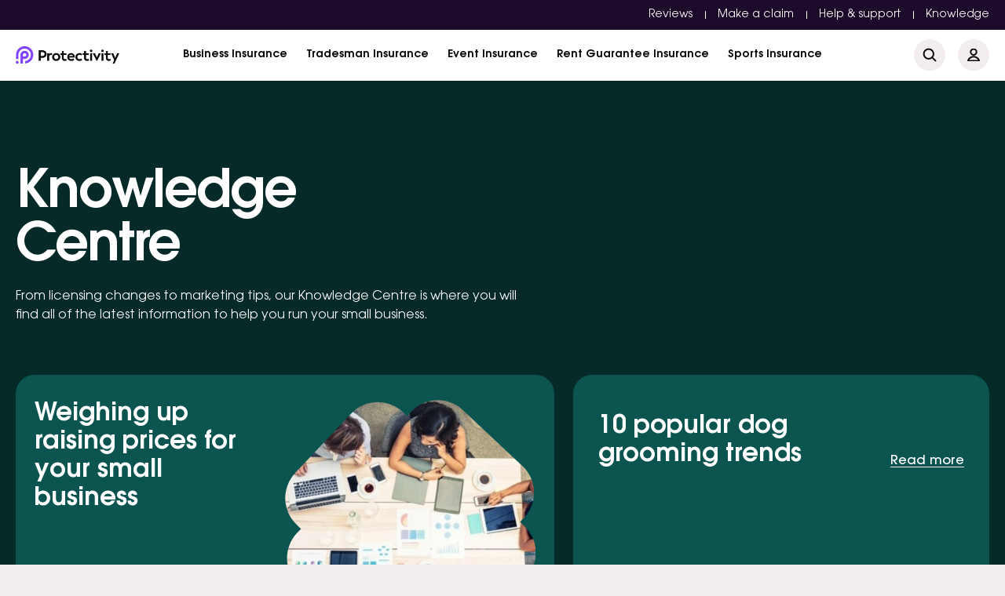

--- FILE ---
content_type: text/html; charset=UTF-8
request_url: https://www.protectivity.com/knowledge-centre/page/55/
body_size: 16438
content:
<!doctype html><html lang="en-US"><head><meta charset="UTF-8"><meta name="viewport" content="width=device-width, initial-scale=1"><link rel="profile" href="https://gmpg.org/xfn/11"><meta name='robots' content='index, follow, max-image-preview:large, max-snippet:-1, max-video-preview:-1' /> <script id="cookieyes" type="text/javascript" src="https://cdn-cookieyes.com/client_data/5325d69ca0a27dbe01df3510/script.js"></script> <title>Knowledge Centre - All the Latest Blogs | Protectivity</title><meta name="description" content="A round up of all our blog posts covering a wide range of business and insurance topics from marketing, to finances, to business news." /><link rel="canonical" href="https://www.protectivity.com/knowledge-centre/" /><meta property="og:locale" content="en_US" /><meta property="og:type" content="article" /><meta property="og:title" content="Knowledge Centre - All the Latest Blogs | Protectivity" /><meta property="og:description" content="A round up of all our blog posts covering a wide range of business and insurance topics from marketing, to finances, to business news." /><meta property="og:url" content="https://www.protectivity.com/knowledge-centre/" /><meta property="og:site_name" content="Protectivity" /><meta property="article:modified_time" content="2025-02-20T16:09:34+00:00" /><meta property="og:image" content="https://www.protectivity.com/wp-content/uploads/2024/08/New-protectivity-icon.jpg" /><meta property="og:image:width" content="1920" /><meta property="og:image:height" content="1920" /><meta property="og:image:type" content="image/jpeg" /><meta name="twitter:card" content="summary_large_image" /> <script type="application/ld+json" class="yoast-schema-graph">{"@context":"https://schema.org","@graph":[{"@type":"WebPage","@id":"https://www.protectivity.com/knowledge-centre/","url":"https://www.protectivity.com/knowledge-centre/","name":"Knowledge Centre - All the Latest Blogs | Protectivity","isPartOf":{"@id":"https://www.protectivity.com/#website"},"datePublished":"2024-04-23T20:29:15+00:00","dateModified":"2025-02-20T16:09:34+00:00","description":"A round up of all our blog posts covering a wide range of business and insurance topics from marketing, to finances, to business news.","inLanguage":"en-US","potentialAction":[{"@type":"ReadAction","target":["https://www.protectivity.com/knowledge-centre/"]}]},{"@type":"WebSite","@id":"https://www.protectivity.com/#website","url":"https://www.protectivity.com/","name":"Protectivity","description":"Hassle Free Business Insurance","publisher":{"@id":"https://www.protectivity.com/#organization"},"potentialAction":[{"@type":"SearchAction","target":{"@type":"EntryPoint","urlTemplate":"https://www.protectivity.com/?s={search_term_string}"},"query-input":{"@type":"PropertyValueSpecification","valueRequired":true,"valueName":"search_term_string"}}],"inLanguage":"en-US"},{"@type":"Organization","@id":"https://www.protectivity.com/#organization","name":"Protectivity","url":"https://www.protectivity.com/","logo":{"@type":"ImageObject","inLanguage":"en-US","@id":"https://www.protectivity.com/#/schema/logo/image/","url":"https://www.protectivity.com/wp-content/uploads/2024/04/Primary-logo.png","contentUrl":"https://www.protectivity.com/wp-content/uploads/2024/04/Primary-logo.png","width":932,"height":171,"caption":"Protectivity"},"image":{"@id":"https://www.protectivity.com/#/schema/logo/image/"}}]}</script> <link rel='dns-prefetch' href='//secure.protectivity.com' /><link rel="alternate" type="application/rss+xml" title="Protectivity &raquo; Feed" href="https://www.protectivity.com/feed/" /><link rel="alternate" type="application/rss+xml" title="Protectivity &raquo; Comments Feed" href="https://www.protectivity.com/comments/feed/" /><link rel="alternate" title="oEmbed (JSON)" type="application/json+oembed" href="https://www.protectivity.com/wp-json/oembed/1.0/embed?url=https%3A%2F%2Fwww.protectivity.com%2Fknowledge-centre%2F" /><link rel="alternate" title="oEmbed (XML)" type="text/xml+oembed" href="https://www.protectivity.com/wp-json/oembed/1.0/embed?url=https%3A%2F%2Fwww.protectivity.com%2Fknowledge-centre%2F&#038;format=xml" /><style id='wp-img-auto-sizes-contain-inline-css' type='text/css'>img:is([sizes=auto i],[sizes^="auto," i]){contain-intrinsic-size:3000px 1500px}
/*# sourceURL=wp-img-auto-sizes-contain-inline-css */</style><link rel='stylesheet' id='starpeak_engine_style-css' href='https://www.protectivity.com/wp-content/cache/autoptimize/css/autoptimize_single_8334c7f2ae0d2cebd7a7859a92713308.css?ver=6.9' type='text/css' media='all' /><style id='wp-emoji-styles-inline-css' type='text/css'>img.wp-smiley, img.emoji {
		display: inline !important;
		border: none !important;
		box-shadow: none !important;
		height: 1em !important;
		width: 1em !important;
		margin: 0 0.07em !important;
		vertical-align: -0.1em !important;
		background: none !important;
		padding: 0 !important;
	}
/*# sourceURL=wp-emoji-styles-inline-css */</style><style id='classic-theme-styles-inline-css' type='text/css'>/*! This file is auto-generated */
.wp-block-button__link{color:#fff;background-color:#32373c;border-radius:9999px;box-shadow:none;text-decoration:none;padding:calc(.667em + 2px) calc(1.333em + 2px);font-size:1.125em}.wp-block-file__button{background:#32373c;color:#fff;text-decoration:none}
/*# sourceURL=/wp-includes/css/classic-themes.min.css */</style><link rel='stylesheet' id='protectivity-2024-style-css' href='https://www.protectivity.com/wp-content/cache/autoptimize/css/autoptimize_single_ee93e4ce60669b7e3f6aa88ec01cb5e6.css?ver=1.0.0' type='text/css' media='all' /><link rel='stylesheet' id='swiperjs-css' href='https://www.protectivity.com/wp-content/themes/protectivity-2024/js/swiperjs/swiper-bundle.min.css?ver=6.9' type='text/css' media='all' /><link rel='stylesheet' id='select2-css' href='https://www.protectivity.com/wp-content/themes/protectivity-2024/js/select2/select2.min.css?ver=6.9' type='text/css' media='all' /> <script defer src="https://www.protectivity.com/wp-includes/js/jquery/jquery.min.js?ver=3.7.1" id="jquery-core-js"></script> <script defer src="https://www.protectivity.com/wp-includes/js/jquery/jquery-migrate.min.js?ver=3.4.1" id="jquery-migrate-js"></script> <script defer src="https://www.protectivity.com/wp-content/themes/protectivity-2024/js/swiperjs/swiper-bundle.min.js?ver=6.9" id="swiper-js-js"></script> <script defer src="https://www.protectivity.com/wp-content/themes/protectivity-2024/js/select2/select2.min.js?ver=6.9" id="select2-js-js"></script> <link rel="https://api.w.org/" href="https://www.protectivity.com/wp-json/" /><link rel="alternate" title="JSON" type="application/json" href="https://www.protectivity.com/wp-json/wp/v2/pages/53" /><link rel="EditURI" type="application/rsd+xml" title="RSD" href="https://www.protectivity.com/xmlrpc.php?rsd" /><meta name="generator" content="WordPress 6.9" /><link rel='shortlink' href='https://www.protectivity.com/?p=53' /><meta name="msvalidate.01" content="E0E20463C8ADA529249467A86FA0EF34" /><meta name="google-site-verification" content="H0HU9oo3ZzwB4TUQFwU_7I4Lo_W628AfiB0WHtQEy2A" />  <script defer src="https://www.googletagmanager.com/gtag/js?id=G-EZ7KBGLRGH"></script> <script>window.dataLayer = window.dataLayer || [];
  function gtag(){dataLayer.push(arguments);}
  gtag('js', new Date());

  gtag('config', 'G-EZ7KBGLRGH');</script> <script type="text/javascript">(function(c,l,a,r,i,t,y){
        c[a]=c[a]||function(){(c[a].q=c[a].q||[]).push(arguments)};
        t=l.createElement(r);t.async=1;t.src="https://www.clarity.ms/tag/"+i;
        y=l.getElementsByTagName(r)[0];y.parentNode.insertBefore(t,y);
    })(window, document, "clarity", "script", "o5ltic1hfg");</script> <script>function gtag_report_conversion(url) {
  var callback = function () {
    if (typeof(url) != 'undefined') {
      window.location = url;
    }
  };
  gtag('event', 'conversion', {
      'send_to': 'AW-842845329/2K9iCPWsi4EaEJGZ85ED',
      'event_callback': callback
  });
  return false;
}</script> <script>(function(w,d,t,r,u){var f,n,i;w[u]=w[u]||[],f=function(){var o={ti:"5475124", enableAutoSpaTracking: true};o.q=w[u],w[u]=new UET(o),w[u].push("pageLoad")},n=d.createElement(t),n.src=r,n.async=1,n.onload=n.onreadystatechange=function(){var s=this.readyState;s&&s!=="loaded"&&s!=="complete"||(f(),n.onload=n.onreadystatechange=null)},i=d.getElementsByTagName(t)[0],i.parentNode.insertBefore(n,i)})(window,document,"script","//bat.bing.com/bat.js","uetq");</script><noscript><style>.lazyload[data-src]{display:none !important;}</style></noscript><style>.lazyload{background-image:none !important;}.lazyload:before{background-image:none !important;}</style><link rel="icon" href="https://www.protectivity.com/wp-content/uploads/2024/04/favicon-150x150.png" sizes="32x32" /><link rel="icon" href="https://www.protectivity.com/wp-content/uploads/2024/04/favicon-300x300.png" sizes="192x192" /><link rel="apple-touch-icon" href="https://www.protectivity.com/wp-content/uploads/2024/04/favicon-300x300.png" /><meta name="msapplication-TileImage" content="https://www.protectivity.com/wp-content/uploads/2024/04/favicon-300x300.png" /> <script defer src="https://api.feefo.com/api/javascript/protectivity" async></script> <link rel="preload" href="/wp-content/themes/protectivity-2024/fonts/itcavantgardeprobk.woff2" as="font" type="font/woff2" crossorigin><link rel="preload" href="/wp-content/themes/protectivity-2024/fonts/itcavantgardeprodemi.woff2" as="font" type="font/woff2" crossorigin><link rel="preload" href="/wp-content/themes/protectivity-2024/fonts/itcavantgardepromd.woff2" as="font" type="font/woff2" crossorigin><style id='global-styles-inline-css' type='text/css'>:root{--wp--preset--aspect-ratio--square: 1;--wp--preset--aspect-ratio--4-3: 4/3;--wp--preset--aspect-ratio--3-4: 3/4;--wp--preset--aspect-ratio--3-2: 3/2;--wp--preset--aspect-ratio--2-3: 2/3;--wp--preset--aspect-ratio--16-9: 16/9;--wp--preset--aspect-ratio--9-16: 9/16;--wp--preset--color--black: #000000;--wp--preset--color--cyan-bluish-gray: #abb8c3;--wp--preset--color--white: #ffffff;--wp--preset--color--pale-pink: #f78da7;--wp--preset--color--vivid-red: #cf2e2e;--wp--preset--color--luminous-vivid-orange: #ff6900;--wp--preset--color--luminous-vivid-amber: #fcb900;--wp--preset--color--light-green-cyan: #7bdcb5;--wp--preset--color--vivid-green-cyan: #00d084;--wp--preset--color--pale-cyan-blue: #8ed1fc;--wp--preset--color--vivid-cyan-blue: #0693e3;--wp--preset--color--vivid-purple: #9b51e0;--wp--preset--gradient--vivid-cyan-blue-to-vivid-purple: linear-gradient(135deg,rgb(6,147,227) 0%,rgb(155,81,224) 100%);--wp--preset--gradient--light-green-cyan-to-vivid-green-cyan: linear-gradient(135deg,rgb(122,220,180) 0%,rgb(0,208,130) 100%);--wp--preset--gradient--luminous-vivid-amber-to-luminous-vivid-orange: linear-gradient(135deg,rgb(252,185,0) 0%,rgb(255,105,0) 100%);--wp--preset--gradient--luminous-vivid-orange-to-vivid-red: linear-gradient(135deg,rgb(255,105,0) 0%,rgb(207,46,46) 100%);--wp--preset--gradient--very-light-gray-to-cyan-bluish-gray: linear-gradient(135deg,rgb(238,238,238) 0%,rgb(169,184,195) 100%);--wp--preset--gradient--cool-to-warm-spectrum: linear-gradient(135deg,rgb(74,234,220) 0%,rgb(151,120,209) 20%,rgb(207,42,186) 40%,rgb(238,44,130) 60%,rgb(251,105,98) 80%,rgb(254,248,76) 100%);--wp--preset--gradient--blush-light-purple: linear-gradient(135deg,rgb(255,206,236) 0%,rgb(152,150,240) 100%);--wp--preset--gradient--blush-bordeaux: linear-gradient(135deg,rgb(254,205,165) 0%,rgb(254,45,45) 50%,rgb(107,0,62) 100%);--wp--preset--gradient--luminous-dusk: linear-gradient(135deg,rgb(255,203,112) 0%,rgb(199,81,192) 50%,rgb(65,88,208) 100%);--wp--preset--gradient--pale-ocean: linear-gradient(135deg,rgb(255,245,203) 0%,rgb(182,227,212) 50%,rgb(51,167,181) 100%);--wp--preset--gradient--electric-grass: linear-gradient(135deg,rgb(202,248,128) 0%,rgb(113,206,126) 100%);--wp--preset--gradient--midnight: linear-gradient(135deg,rgb(2,3,129) 0%,rgb(40,116,252) 100%);--wp--preset--font-size--small: 13px;--wp--preset--font-size--medium: 20px;--wp--preset--font-size--large: 36px;--wp--preset--font-size--x-large: 42px;--wp--preset--spacing--20: 0.44rem;--wp--preset--spacing--30: 0.67rem;--wp--preset--spacing--40: 1rem;--wp--preset--spacing--50: 1.5rem;--wp--preset--spacing--60: 2.25rem;--wp--preset--spacing--70: 3.38rem;--wp--preset--spacing--80: 5.06rem;--wp--preset--shadow--natural: 6px 6px 9px rgba(0, 0, 0, 0.2);--wp--preset--shadow--deep: 12px 12px 50px rgba(0, 0, 0, 0.4);--wp--preset--shadow--sharp: 6px 6px 0px rgba(0, 0, 0, 0.2);--wp--preset--shadow--outlined: 6px 6px 0px -3px rgb(255, 255, 255), 6px 6px rgb(0, 0, 0);--wp--preset--shadow--crisp: 6px 6px 0px rgb(0, 0, 0);}:where(.is-layout-flex){gap: 0.5em;}:where(.is-layout-grid){gap: 0.5em;}body .is-layout-flex{display: flex;}.is-layout-flex{flex-wrap: wrap;align-items: center;}.is-layout-flex > :is(*, div){margin: 0;}body .is-layout-grid{display: grid;}.is-layout-grid > :is(*, div){margin: 0;}:where(.wp-block-columns.is-layout-flex){gap: 2em;}:where(.wp-block-columns.is-layout-grid){gap: 2em;}:where(.wp-block-post-template.is-layout-flex){gap: 1.25em;}:where(.wp-block-post-template.is-layout-grid){gap: 1.25em;}.has-black-color{color: var(--wp--preset--color--black) !important;}.has-cyan-bluish-gray-color{color: var(--wp--preset--color--cyan-bluish-gray) !important;}.has-white-color{color: var(--wp--preset--color--white) !important;}.has-pale-pink-color{color: var(--wp--preset--color--pale-pink) !important;}.has-vivid-red-color{color: var(--wp--preset--color--vivid-red) !important;}.has-luminous-vivid-orange-color{color: var(--wp--preset--color--luminous-vivid-orange) !important;}.has-luminous-vivid-amber-color{color: var(--wp--preset--color--luminous-vivid-amber) !important;}.has-light-green-cyan-color{color: var(--wp--preset--color--light-green-cyan) !important;}.has-vivid-green-cyan-color{color: var(--wp--preset--color--vivid-green-cyan) !important;}.has-pale-cyan-blue-color{color: var(--wp--preset--color--pale-cyan-blue) !important;}.has-vivid-cyan-blue-color{color: var(--wp--preset--color--vivid-cyan-blue) !important;}.has-vivid-purple-color{color: var(--wp--preset--color--vivid-purple) !important;}.has-black-background-color{background-color: var(--wp--preset--color--black) !important;}.has-cyan-bluish-gray-background-color{background-color: var(--wp--preset--color--cyan-bluish-gray) !important;}.has-white-background-color{background-color: var(--wp--preset--color--white) !important;}.has-pale-pink-background-color{background-color: var(--wp--preset--color--pale-pink) !important;}.has-vivid-red-background-color{background-color: var(--wp--preset--color--vivid-red) !important;}.has-luminous-vivid-orange-background-color{background-color: var(--wp--preset--color--luminous-vivid-orange) !important;}.has-luminous-vivid-amber-background-color{background-color: var(--wp--preset--color--luminous-vivid-amber) !important;}.has-light-green-cyan-background-color{background-color: var(--wp--preset--color--light-green-cyan) !important;}.has-vivid-green-cyan-background-color{background-color: var(--wp--preset--color--vivid-green-cyan) !important;}.has-pale-cyan-blue-background-color{background-color: var(--wp--preset--color--pale-cyan-blue) !important;}.has-vivid-cyan-blue-background-color{background-color: var(--wp--preset--color--vivid-cyan-blue) !important;}.has-vivid-purple-background-color{background-color: var(--wp--preset--color--vivid-purple) !important;}.has-black-border-color{border-color: var(--wp--preset--color--black) !important;}.has-cyan-bluish-gray-border-color{border-color: var(--wp--preset--color--cyan-bluish-gray) !important;}.has-white-border-color{border-color: var(--wp--preset--color--white) !important;}.has-pale-pink-border-color{border-color: var(--wp--preset--color--pale-pink) !important;}.has-vivid-red-border-color{border-color: var(--wp--preset--color--vivid-red) !important;}.has-luminous-vivid-orange-border-color{border-color: var(--wp--preset--color--luminous-vivid-orange) !important;}.has-luminous-vivid-amber-border-color{border-color: var(--wp--preset--color--luminous-vivid-amber) !important;}.has-light-green-cyan-border-color{border-color: var(--wp--preset--color--light-green-cyan) !important;}.has-vivid-green-cyan-border-color{border-color: var(--wp--preset--color--vivid-green-cyan) !important;}.has-pale-cyan-blue-border-color{border-color: var(--wp--preset--color--pale-cyan-blue) !important;}.has-vivid-cyan-blue-border-color{border-color: var(--wp--preset--color--vivid-cyan-blue) !important;}.has-vivid-purple-border-color{border-color: var(--wp--preset--color--vivid-purple) !important;}.has-vivid-cyan-blue-to-vivid-purple-gradient-background{background: var(--wp--preset--gradient--vivid-cyan-blue-to-vivid-purple) !important;}.has-light-green-cyan-to-vivid-green-cyan-gradient-background{background: var(--wp--preset--gradient--light-green-cyan-to-vivid-green-cyan) !important;}.has-luminous-vivid-amber-to-luminous-vivid-orange-gradient-background{background: var(--wp--preset--gradient--luminous-vivid-amber-to-luminous-vivid-orange) !important;}.has-luminous-vivid-orange-to-vivid-red-gradient-background{background: var(--wp--preset--gradient--luminous-vivid-orange-to-vivid-red) !important;}.has-very-light-gray-to-cyan-bluish-gray-gradient-background{background: var(--wp--preset--gradient--very-light-gray-to-cyan-bluish-gray) !important;}.has-cool-to-warm-spectrum-gradient-background{background: var(--wp--preset--gradient--cool-to-warm-spectrum) !important;}.has-blush-light-purple-gradient-background{background: var(--wp--preset--gradient--blush-light-purple) !important;}.has-blush-bordeaux-gradient-background{background: var(--wp--preset--gradient--blush-bordeaux) !important;}.has-luminous-dusk-gradient-background{background: var(--wp--preset--gradient--luminous-dusk) !important;}.has-pale-ocean-gradient-background{background: var(--wp--preset--gradient--pale-ocean) !important;}.has-electric-grass-gradient-background{background: var(--wp--preset--gradient--electric-grass) !important;}.has-midnight-gradient-background{background: var(--wp--preset--gradient--midnight) !important;}.has-small-font-size{font-size: var(--wp--preset--font-size--small) !important;}.has-medium-font-size{font-size: var(--wp--preset--font-size--medium) !important;}.has-large-font-size{font-size: var(--wp--preset--font-size--large) !important;}.has-x-large-font-size{font-size: var(--wp--preset--font-size--x-large) !important;}
/*# sourceURL=global-styles-inline-css */</style></head><body class="paged wp-singular page-template page-template-templates page-template-template-knowledge page-template-templatestemplate-knowledge-php page page-id-53 wp-custom-logo paged-55 page-paged-55 wp-theme-protectivity-2024  initial-page-load"><div id="page" class="site"><header id="masthead" class="site-header fixed-header"><div class="header-top hide--tab"><div class="container"><nav id="top-navigation" class="top-navigation flex-row"><div class="menu-top-menu-container"><ul id="top-menu" class="menu"><li id="menu-item-870" class="menu-item menu-item-type-post_type menu-item-object-page menu-item-870"><a href="https://www.protectivity.com/reviews/">Reviews</a></li><li id="menu-item-871" class="menu-item menu-item-type-post_type menu-item-object-page menu-item-871"><a href="https://www.protectivity.com/claims/">Make a claim</a></li><li id="menu-item-872" class="menu-item menu-item-type-post_type menu-item-object-page menu-item-872"><a href="https://www.protectivity.com/help-and-support/">Help &#038; support</a></li><li id="menu-item-873" class="menu-item menu-item-type-post_type menu-item-object-page current-menu-item page_item page-item-53 current_page_item menu-item-873"><a href="https://www.protectivity.com/knowledge-centre/" aria-current="page">Knowledge</a></li></ul></div></nav></div></div><div class="header-main"><div class="container"><div class="flex-row header-main-row aic jcsb"><div class="header-left"><div class="logo-container"><div class="hide--mob" class="skip-lazy"> <a href="https://www.protectivity.com/" class="custom-logo-link" rel="home"><img width="932" height="171" src="https://www.protectivity.com/wp-content/uploads/2024/04/Primary-logo.png" class="custom-logo" alt="Protectivity Logo" decoding="async" fetchpriority="high" srcset="https://www.protectivity.com/wp-content/uploads/2024/04/Primary-logo.png 932w, https://www.protectivity.com/wp-content/uploads/2024/04/Primary-logo-300x55.png 300w, https://www.protectivity.com/wp-content/uploads/2024/04/Primary-logo-768x141.png 768w" sizes="(max-width: 932px) 100vw, 932px" /></a></div><div class="show--mob"><div class="mob-logo-wrap"> <a href="/" class="custom-logo-link" rel="home"> <img src="https://www.protectivity.com/wp-content/uploads/2024/04/Primary-logo.png" class="custom-logo mobile-logo skip-lazy" alt="Protectivity Logo Small" /> </a></div></div></div></div><div class="header-center"><nav id="site-navigation" class="main-navigation"><div class="menu-main-menu-container"><ul id="main-menu" class="menu"><li id="menu-item-23" class="menu-item menu-item-type-custom menu-item-object-custom menu-item-has-children menu-item-23"><a href="#">Business Insurance</a><ul class="sub-menu"><li id="menu-item-13689" class="menu-item menu-item-type-custom menu-item-object-custom menu-item-has-children menu-item-13689"><a href="#">Cover Types</a><ul class="sub-menu"><li id="menu-item-13690" class="menu-item menu-item-type-custom menu-item-object-custom menu-item-13690"><a href="https://www.protectivity.com/product/public-liability-insurance/">Public Liability Insurance</a></li><li id="menu-item-13691" class="menu-item menu-item-type-custom menu-item-object-custom menu-item-13691"><a href="https://www.protectivity.com/product/employers-liability-insurance/">Employer&#8217;s Liability Insurance</a></li><li id="menu-item-13692" class="menu-item menu-item-type-custom menu-item-object-custom menu-item-13692"><a href="https://www.protectivity.com/product/business-insurance/">Business Insurance</a></li><li id="menu-item-13693" class="menu-item menu-item-type-custom menu-item-object-custom menu-item-13693"><a href="https://www.protectivity.com/product/limited-company-insurance/">Limited Company Insurance</a></li><li id="menu-item-13694" class="menu-item menu-item-type-custom menu-item-object-custom menu-item-13694"><a href="https://www.protectivity.com/product/self-employed-insurance/">Self-Employed Insurance</a></li><li id="menu-item-13695" class="menu-item menu-item-type-custom menu-item-object-custom menu-item-13695"><a href="https://www.protectivity.com/product/sole-trader-insurance/">Sole Trader Insurance</a></li></ul></li><li id="menu-item-654" class="menu-item menu-item-type-custom menu-item-object-custom menu-item-has-children menu-item-654"><a href="#">Pet Care</a><ul class="sub-menu"><li id="menu-item-655" class="menu-item menu-item-type-custom menu-item-object-custom menu-item-655"><a href="https://www.protectivity.com/product/pet-business-insurance/">Pet business insurance</a></li><li id="menu-item-656" class="menu-item menu-item-type-custom menu-item-object-custom menu-item-656"><a href="https://www.protectivity.com/product/dog-walking-insurance/">Dog walking insurance</a></li><li id="menu-item-657" class="menu-item menu-item-type-custom menu-item-object-custom menu-item-657"><a href="https://www.protectivity.com/product/dog-grooming-insurance/">Dog grooming insurance</a></li><li id="menu-item-658" class="menu-item menu-item-type-custom menu-item-object-custom menu-item-658"><a href="https://www.protectivity.com/product/pet-sitting-insurance/">Pet sitting insurance</a></li><li id="menu-item-659" class="menu-item menu-item-type-custom menu-item-object-custom menu-item-659"><a href="https://www.protectivity.com/product/dog-trainer-and-pet-behaviourist-insurance/">Dog trainer &#038; Behaviourist insurance</a></li></ul></li><li id="menu-item-666" class="menu-item menu-item-type-custom menu-item-object-custom menu-item-has-children menu-item-666"><a href="#">Hair, Beauty &#038; Therapy</a><ul class="sub-menu"><li id="menu-item-667" class="menu-item menu-item-type-custom menu-item-object-custom menu-item-667"><a href="https://www.protectivity.com/product/hairdressing-insurance/">Hairdressing insurance</a></li><li id="menu-item-668" class="menu-item menu-item-type-custom menu-item-object-custom menu-item-668"><a href="https://www.protectivity.com/product/barber-insurance/">Barber insurance</a></li><li id="menu-item-10987" class="menu-item menu-item-type-custom menu-item-object-custom menu-item-10987"><a href="https://www.protectivity.com/product/salon-insurance/">Hair Salon insurance</a></li><li id="menu-item-669" class="menu-item menu-item-type-custom menu-item-object-custom menu-item-669"><a href="https://www.protectivity.com/product/therapist-insurance/">Therapist insurance</a></li><li id="menu-item-670" class="menu-item menu-item-type-custom menu-item-object-custom menu-item-670"><a href="https://www.protectivity.com/product/counselling-insurance/">Counselling insurance</a></li><li id="menu-item-11573" class="menu-item menu-item-type-custom menu-item-object-custom menu-item-11573"><a href="https://www.protectivity.com/product/beauty-therapist-insurance/">Beauty Therapist insurance</a></li><li id="menu-item-671" class="menu-item menu-item-type-custom menu-item-object-custom menu-item-671"><a href="https://www.protectivity.com/product/massage-therapy-insurance/">Massage therapy insurance</a></li><li id="menu-item-672" class="menu-item menu-item-type-custom menu-item-object-custom menu-item-672"><a href="https://www.protectivity.com/product/nail-technician-insurance/">Nail technicians insurance</a></li><li id="menu-item-673" class="menu-item menu-item-type-custom menu-item-object-custom menu-item-673"><a href="https://www.protectivity.com/product/make-up-artist-insurance/">Make-up artists insurance</a></li><li id="menu-item-12718" class="menu-item menu-item-type-custom menu-item-object-custom menu-item-12718"><a href="https://www.protectivity.com/product/holistic-insurance/">Holistic therapy insurance</a></li></ul></li><li id="menu-item-12125" class="menu-item menu-item-type-custom menu-item-object-custom menu-item-has-children menu-item-12125"><a href="#">Creatives</a><ul class="sub-menu"><li id="menu-item-11845" class="menu-item menu-item-type-custom menu-item-object-custom menu-item-11845"><a href="https://www.protectivity.com/product/creatives-insurance/">Creatives insurance</a></li><li id="menu-item-11817" class="menu-item menu-item-type-custom menu-item-object-custom menu-item-11817"><a href="https://www.protectivity.com/product/photographer-insurance/">Photographer insurance</a></li><li id="menu-item-12126" class="menu-item menu-item-type-custom menu-item-object-custom menu-item-12126"><a href="https://www.protectivity.com/product/graphic-designer-insurance/">Graphic designer insurance</a></li><li id="menu-item-12127" class="menu-item menu-item-type-custom menu-item-object-custom menu-item-12127"><a href="https://www.protectivity.com/product/interior-design-liability-insurance/">Interior designer insurance</a></li><li id="menu-item-12650" class="menu-item menu-item-type-custom menu-item-object-custom menu-item-12650"><a href="https://www.protectivity.com/product/web-designer-insurance/">Web Designer Insurance</a></li><li id="menu-item-12651" class="menu-item menu-item-type-custom menu-item-object-custom menu-item-12651"><a href="https://www.protectivity.com/product/videographer-insurance/">Videographer insurance</a></li><li id="menu-item-12652" class="menu-item menu-item-type-custom menu-item-object-custom menu-item-12652"><a href="https://www.protectivity.com/product/marketing-agency-insurance/">Marketing agency insurance</a></li><li id="menu-item-12653" class="menu-item menu-item-type-custom menu-item-object-custom menu-item-12653"><a href="https://www.protectivity.com/product/movie-production-insurance/">Film production insurance</a></li><li id="menu-item-12654" class="menu-item menu-item-type-custom menu-item-object-custom menu-item-12654"><a href="https://www.protectivity.com/product/sound-engineer-insurance/">Sound engineer insurance</a></li><li id="menu-item-12655" class="menu-item menu-item-type-custom menu-item-object-custom menu-item-12655"><a href="https://www.protectivity.com/product/authors-insurance/">Authors insurance</a></li></ul></li><li id="menu-item-681" class="menu-item menu-item-type-custom menu-item-object-custom menu-item-has-children menu-item-681"><a href="#">Other Professions</a><ul class="sub-menu"><li id="menu-item-684" class="menu-item menu-item-type-custom menu-item-object-custom menu-item-684"><a href="https://www.protectivity.com/product/catering-insurance/">Catering insurance</a></li><li id="menu-item-12719" class="menu-item menu-item-type-custom menu-item-object-custom menu-item-12719"><a href="https://www.protectivity.com/product/catering-van-insurance/">Catering van insurance</a></li><li id="menu-item-682" class="menu-item menu-item-type-custom menu-item-object-custom menu-item-682"><a href="https://www.protectivity.com/product/cleaning-insurance/">Cleaners insurance</a></li><li id="menu-item-12128" class="menu-item menu-item-type-custom menu-item-object-custom menu-item-12128"><a href="https://www.protectivity.com/product/window-cleaning-insurance/">Window cleaning insurance</a></li><li id="menu-item-683" class="menu-item menu-item-type-custom menu-item-object-custom menu-item-683"><a href="https://www.protectivity.com/product/crafters-insurance/">Crafters insurance</a></li><li id="menu-item-12049" class="menu-item menu-item-type-custom menu-item-object-custom menu-item-12049"><a href="https://www.protectivity.com/product/florist-insurance/">Florist insurance</a></li><li id="menu-item-12720" class="menu-item menu-item-type-custom menu-item-object-custom menu-item-12720"><a href="https://www.protectivity.com/product/home-bakery-liability-insurance/">Home bakery insurance</a></li><li id="menu-item-678" class="menu-item menu-item-type-custom menu-item-object-custom menu-item-678"><a href="https://www.protectivity.com/product/gym-insurance/">Gym insurance</a></li><li id="menu-item-675" class="menu-item menu-item-type-custom menu-item-object-custom menu-item-675"><a href="https://www.protectivity.com/product/personal-trainer-insurance/">Personal trainer insurance</a></li></ul></li></ul></li><li id="menu-item-660" class="menu-item menu-item-type-custom menu-item-object-custom menu-item-has-children menu-item-660"><a href="#">Tradesman Insurance</a><ul class="sub-menu"><li id="menu-item-5378" class="menu-item menu-item-type-custom menu-item-object-custom menu-item-has-children menu-item-5378"><a href="#">Trades</a><ul class="sub-menu"><li id="menu-item-5377" class="menu-item menu-item-type-custom menu-item-object-custom menu-item-5377"><a href="https://www.protectivity.com/product/tradesman-insurance/">Tradesman insurance</a></li><li id="menu-item-661" class="menu-item menu-item-type-custom menu-item-object-custom menu-item-661"><a href="https://www.protectivity.com/product/builders-insurance/">Builders insurance</a></li><li id="menu-item-662" class="menu-item menu-item-type-custom menu-item-object-custom menu-item-662"><a href="https://www.protectivity.com/product/electricians-insurance/">Electricians insurance</a></li><li id="menu-item-663" class="menu-item menu-item-type-custom menu-item-object-custom menu-item-663"><a href="https://www.protectivity.com/product/carpenters-insurance/">Carpenters insurance</a></li><li id="menu-item-664" class="menu-item menu-item-type-custom menu-item-object-custom menu-item-664"><a href="https://www.protectivity.com/product/bricklayers-insurance/">Bricklayers insurance</a></li><li id="menu-item-665" class="menu-item menu-item-type-custom menu-item-object-custom menu-item-665"><a href="https://www.protectivity.com/product/painter-decorator-insurance/">Painters &#038; Decorators insurance</a></li><li id="menu-item-8236" class="menu-item menu-item-type-custom menu-item-object-custom menu-item-8236"><a href="https://www.protectivity.com/product/plasterers-insurance/">Plasterers insurance</a></li><li id="menu-item-9062" class="menu-item menu-item-type-custom menu-item-object-custom menu-item-9062"><a href="https://www.protectivity.com/product/tools-insurance/">Tools insurance</a></li></ul></li></ul></li><li id="menu-item-686" class="menu-item menu-item-type-custom menu-item-object-custom menu-item-has-children menu-item-686"><a href="#">Event Insurance</a><ul class="sub-menu"><li id="menu-item-24" class="menu-item menu-item-type-custom menu-item-object-custom menu-item-has-children menu-item-24"><a href="#">Event Organisers</a><ul class="sub-menu"><li id="menu-item-687" class="menu-item menu-item-type-custom menu-item-object-custom menu-item-687"><a href="https://www.protectivity.com/product/event-insurance/">Event insurance</a></li><li id="menu-item-1205" class="menu-item menu-item-type-custom menu-item-object-custom menu-item-1205"><a href="https://www.protectivity.com/product/one-off-event-insurance/">One-Off event insurance</a></li><li id="menu-item-6058" class="menu-item menu-item-type-custom menu-item-object-custom menu-item-6058"><a href="https://www.protectivity.com/product/event-cancellation-insurance/">Event Cancellation Insurance</a></li></ul></li><li id="menu-item-1206" class="menu-item menu-item-type-custom menu-item-object-custom menu-item-has-children menu-item-1206"><a href="#">Stallholders</a><ul class="sub-menu"><li id="menu-item-1208" class="menu-item menu-item-type-custom menu-item-object-custom menu-item-1208"><a href="https://www.protectivity.com/product/stallholder-insurance/">Stallholders insurance</a></li></ul></li><li id="menu-item-1207" class="menu-item menu-item-type-custom menu-item-object-custom menu-item-has-children menu-item-1207"><a href="#">Performers</a><ul class="sub-menu"><li id="menu-item-1211" class="menu-item menu-item-type-custom menu-item-object-custom menu-item-1211"><a href="https://www.protectivity.com/product/insurance-for-performers-and-entertainers/">Performers &#038; Entertainers insurance</a></li><li id="menu-item-1210" class="menu-item menu-item-type-custom menu-item-object-custom menu-item-1210"><a href="https://www.protectivity.com/product/musicians-insurance/">Musicians insurance</a></li><li id="menu-item-1209" class="menu-item menu-item-type-custom menu-item-object-custom menu-item-1209"><a href="https://www.protectivity.com/product/public-liability-insurance-for-djs/">DJ insurance</a></li></ul></li><li id="menu-item-1212" class="menu-item menu-item-type-custom menu-item-object-custom menu-item-has-children menu-item-1212"><a href="#">Special Events</a><ul class="sub-menu"><li id="menu-item-1214" class="menu-item menu-item-type-custom menu-item-object-custom menu-item-1214"><a href="https://www.protectivity.com/product/party-insurance/">Party insurance</a></li><li id="menu-item-6059" class="menu-item menu-item-type-custom menu-item-object-custom menu-item-6059"><a href="https://www.protectivity.com/product/fete-insurance/">Fete insurance</a></li><li id="menu-item-6060" class="menu-item menu-item-type-custom menu-item-object-custom menu-item-6060"><a href="https://www.protectivity.com/product/public-liability-insurance-for-weddings/">Wedding public liability insurance</a></li><li id="menu-item-1213" class="menu-item menu-item-type-custom menu-item-object-custom menu-item-1213"><a href="https://www.protectivity.com/product/craft-fair-insurance/">Craft fair insurance</a></li><li id="menu-item-1215" class="menu-item menu-item-type-custom menu-item-object-custom menu-item-1215"><a href="https://www.protectivity.com/product/sports-event-insurance/">Sports event insurance</a></li><li id="menu-item-1217" class="menu-item menu-item-type-custom menu-item-object-custom menu-item-1217"><a href="https://www.protectivity.com/product/festival-insurance/">Festival insurance</a></li><li id="menu-item-1216" class="menu-item menu-item-type-custom menu-item-object-custom menu-item-1216"><a href="https://www.protectivity.com/product/christmas-lights-insurance/">Christmas light insurance</a></li></ul></li></ul></li><li id="menu-item-25" class="menu-item menu-item-type-custom menu-item-object-custom menu-item-has-children menu-item-25"><a href="#">Rent Guarantee Insurance</a><ul class="sub-menu"><li id="menu-item-796" class="menu-item menu-item-type-custom menu-item-object-custom menu-item-has-children menu-item-796"><a href="#">Rent Guarantee</a><ul class="sub-menu"><li id="menu-item-795" class="menu-item menu-item-type-post_type menu-item-object-product menu-item-795"><a href="https://www.protectivity.com/product/rent-guarantee-insurance/">Rent Guarantee insurance</a></li></ul></li></ul></li><li id="menu-item-6067" class="menu-item menu-item-type-custom menu-item-object-custom menu-item-has-children menu-item-6067"><a href="#">Sports Insurance</a><ul class="sub-menu"><li id="menu-item-6072" class="menu-item menu-item-type-custom menu-item-object-custom menu-item-has-children menu-item-6072"><a href="#">Sports &#038; Travel</a><ul class="sub-menu"><li id="menu-item-6068" class="menu-item menu-item-type-custom menu-item-object-custom menu-item-6068"><a href="https://www.protectivity.com/product/sports-travel-insurance/">Sports Travel insurance</a></li><li id="menu-item-6069" class="menu-item menu-item-type-custom menu-item-object-custom menu-item-6069"><a href="https://www.protectivity.com/product/sports-accident-insurance/">Sports Accident insurance</a></li><li id="menu-item-6070" class="menu-item menu-item-type-custom menu-item-object-custom menu-item-6070"><a href="https://www.protectivity.com/product/activity-topup-insurance/">Activity TopUp insurance</a></li><li id="menu-item-6071" class="menu-item menu-item-type-custom menu-item-object-custom menu-item-6071"><a href="https://www.protectivity.com/product/sports-team-insurance/">Sports Team insurance</a></li></ul></li></ul></li></ul></div><div class="mobile-login show--tab"><div class="mobile-login-inner"><div class="body"><p class="p-20 nm"><strong>Returning customers</strong></p><p class="nm">Sign in to manage your policy.</p></div><div class="btn-container"> <a href="https://secure.protectivity.com/customer" target="" class="btn btn-dark"><span>Sign in</span></a></div></div></div><div class="mobile-top-nav show--tab"><div class="menu-top-menu-container"><ul id="top-menu" class="menu"><li class="menu-item menu-item-type-post_type menu-item-object-page menu-item-870"><a href="https://www.protectivity.com/reviews/">Reviews</a></li><li class="menu-item menu-item-type-post_type menu-item-object-page menu-item-871"><a href="https://www.protectivity.com/claims/">Make a claim</a></li><li class="menu-item menu-item-type-post_type menu-item-object-page menu-item-872"><a href="https://www.protectivity.com/help-and-support/">Help &#038; support</a></li><li class="menu-item menu-item-type-post_type menu-item-object-page current-menu-item page_item page-item-53 current_page_item menu-item-873"><a href="https://www.protectivity.com/knowledge-centre/" aria-current="page">Knowledge</a></li></ul></div></div></nav><div class="sub-menu-bg"></div></div><div class="header-right"><div class="flex-row header-icons-row aic"><div class="header-icon"> <a href="#search" target=""> <svg width="18" height="18" viewBox="0 0 18 18" fill="none" xmlns="http://www.w3.org/2000/svg"> <path d="M7.7646 13.9599C11.1856 13.9599 13.9589 11.1866 13.9589 7.76557C13.9589 4.34457 11.1856 1.57129 7.7646 1.57129C4.34359 1.57129 1.57031 4.34457 1.57031 7.76557C1.57031 11.1866 4.34359 13.9599 7.7646 13.9599Z" stroke="#0C0B0E" stroke-width="2" stroke-linecap="round" stroke-linejoin="round"/> <path d="M16.4263 16.4283L12.1406 12.1426" stroke="#0C0B0E" stroke-width="2" stroke-linecap="round" stroke-linejoin="round"/> </svg> </a></div><div class="header-icon hide--tab"> <a href="https://secure.protectivity.com/customer" target=""> <svg width="16" height="16" viewBox="0 0 16 16" fill="none" xmlns="http://www.w3.org/2000/svg"> <g clip-path="url(#clip0_2019_32336)"> <path d="M7.99944 7.99986C10.0508 7.99986 11.7137 6.33692 11.7137 4.28557C11.7137 2.23423 10.0508 0.571289 7.99944 0.571289C5.9481 0.571289 4.28516 2.23423 4.28516 4.28557C4.28516 6.33692 5.9481 7.99986 7.99944 7.99986Z" stroke="#0C0B0E" stroke-width="2" stroke-linecap="round" stroke-linejoin="round"/> <path d="M15.0632 15.4285C14.5834 13.9324 13.6409 12.6273 12.3715 11.7013C11.1022 10.7753 9.57156 10.2764 8.00036 10.2764C6.42915 10.2764 4.89853 10.7753 3.62918 11.7013C2.35982 12.6273 1.4173 13.9324 0.9375 15.4285H15.0632Z" stroke="#0C0B0E" stroke-width="2" stroke-linecap="round" stroke-linejoin="round"/> </g> <defs> <clipPath id="clip0_2019_32336"> <rect width="16" height="16" fill="white"/> </clipPath> </defs> </svg> </a></div><div class="header-icon show--tab"> <a class="mob-nav-trigger" href="#!"> <svg width="16" height="14" viewBox="0 0 16 14" fill="none" xmlns="http://www.w3.org/2000/svg"> <path d="M15.4275 1.28613H0.570312" stroke="#0C0B0E" stroke-width="2" stroke-linecap="round" stroke-linejoin="round"/> <path d="M15.4275 7H0.570312" stroke="#0C0B0E" stroke-width="2" stroke-linecap="round" stroke-linejoin="round"/> <path d="M15.4275 12.7148H0.570312" stroke="#0C0B0E" stroke-width="2" stroke-linecap="round" stroke-linejoin="round"/> </svg> </a></div></div><div class="search-close"> <span class="p">Close</span></div></div></div></div><div id="header-search"><div class="form-container"><form class="theme-search-form flex-row aic" role="search" method="get" action="https://www.protectivity.com/"> <input type="search" name="s" placeholder="Search" value=""> <button type="submit"><span>Search</span> <svg width="18" height="18" viewBox="0 0 18 18" fill="none" xmlns="http://www.w3.org/2000/svg"> <path d="M7.76655 13.9608C11.1876 13.9608 13.9608 11.1876 13.9608 7.76655C13.9608 4.34554 11.1876 1.57227 7.76655 1.57227C4.34554 1.57227 1.57227 4.34554 1.57227 7.76655C1.57227 11.1876 4.34554 13.9608 7.76655 13.9608Z" stroke="white" stroke-width="2" stroke-linecap="round" stroke-linejoin="round"/> <path d="M16.4302 16.4302L12.1445 12.1445" stroke="white" stroke-width="2" stroke-linecap="round" stroke-linejoin="round"/> </svg> </button></form></div><div class="header-search-items"><div class="container"><div id="header-search-results"><div class="flex-row mc g24 two-cols"><div class="left"><div id="policy-results"><p class="p-14">Popular policies</p><ul class="popular-product-list overflow-list"><li class="p-14"><a href="https://www.protectivity.com/product/pet-business-insurance/">Pet Business Insurance</a></li><li class="p-14"><a href="https://www.protectivity.com/product/therapist-insurance/">Therapist Insurance</a></li><li class="p-14"><a href="https://www.protectivity.com/product/event-insurance/">Event Insurance</a></li><li class="p-14"><a href="https://www.protectivity.com/product/crafters-insurance/">Crafters Insurance</a></li><li class="p-14"><a href="https://www.protectivity.com/product/personal-trainer-insurance/">Personal Trainer Insurance</a></li></ul></div></div><div class="right"><div id="article-results"><p class="p-14">Most recent articles</p><ul class="popular-article-list overflow-list"><li class="p-14"> <a class="flex-row" href="https://www.protectivity.com/knowledge-centre/what-is-a-purchase-order/"><div class="left"><div class="img-container"> <img class="ofc lazyload" src="[data-uri]" alt="What is a Purchase Order? Image" data-src="https://www.protectivity.com/wp-content/uploads/2026/12/Purchase-order-150x150.jpg" decoding="async" data-eio-rwidth="150" data-eio-rheight="150" /><noscript><img class="ofc" src="https://www.protectivity.com/wp-content/uploads/2026/12/Purchase-order-150x150.jpg" alt="What is a Purchase Order? Image" data-eio="l" /></noscript></div></div><div class="right"><p class="p-14">What is a Purchase Order?</p><p class="date p-14">27 January 2026</p></div> </a></li><li class="p-14"> <a class="flex-row" href="https://www.protectivity.com/knowledge-centre/national-minimum-wage/"><div class="left"><div class="img-container"> <img class="ofc lazyload" src="[data-uri]" alt="What is the National Minimum Wage for employers Image" data-src="https://www.protectivity.com/wp-content/uploads/2026/01/National-min-wage-2-150x150.jpg" decoding="async" data-eio-rwidth="150" data-eio-rheight="150" /><noscript><img class="ofc" src="https://www.protectivity.com/wp-content/uploads/2026/01/National-min-wage-2-150x150.jpg" alt="What is the National Minimum Wage for employers Image" data-eio="l" /></noscript></div></div><div class="right"><p class="p-14">What is the National Minimum Wage for employers</p><p class="date p-14">22 January 2026</p></div> </a></li><li class="p-14"> <a class="flex-row" href="https://www.protectivity.com/knowledge-centre/what-is-an-sme/"><div class="left"><div class="img-container"> <img class="ofc lazyload" src="[data-uri]" alt="What is an SME? Small business status explained Image" data-src="https://www.protectivity.com/wp-content/uploads/2026/01/What-is-an-SME-e1768901958733-150x150.jpg" decoding="async" data-eio-rwidth="150" data-eio-rheight="150" /><noscript><img class="ofc" src="https://www.protectivity.com/wp-content/uploads/2026/01/What-is-an-SME-e1768901958733-150x150.jpg" alt="What is an SME? Small business status explained Image" data-eio="l" /></noscript></div></div><div class="right"><p class="p-14">What is an SME? Small business status explained</p><p class="date p-14">20 January 2026</p></div> </a></li></ul></div></div></div></div></div></div></div></div></header><main id="primary" class="site-main"><section class="facts-grid-section knowledge-centre-hero width-full_width normal-section section-background-after check_in_view" style="--background-color:#052A27;"><div class="container"><div class="facts-grid-inner"><div class="titles"><h1 class="white check_in_view normal-anim  mx-480">Knowledge Centre</h1><div class="body check_in_view normal-anim white"><p>From licensing changes to marketing tips, our Knowledge Centre is where you will find all of the latest information to help you run your small business.</p></div></div><div class="facts-grid"><div class="bento-card check_in_view normal-anim bento-card-1" style="background-color:#0B544F"><div class="bento-card-inner"><div class="flex-row two-cols tc g24"><div class="left flex-column jcsb"><div class="top"><h3 class="white">Weighing up raising prices for your small business</h3></div><div class="btn-container"> <a class="btn text-btn white" href="https://www.protectivity.com/knowledge-centre/raising-prices-for-your-small-business/"> <span>Read more</span> </a></div></div><div class="right"><div class="img-shape-container shape-boxy"> <img src="[data-uri]" alt="Weighing up raising prices for your small business Image" data-src="https://www.protectivity.com/wp-content/uploads/2025/01/Weighing-up-raising-prices-for-your-small-business-1024x551.jpg" decoding="async" class="lazyload" data-eio-rwidth="1024" data-eio-rheight="551" /><noscript><img src="https://www.protectivity.com/wp-content/uploads/2025/01/Weighing-up-raising-prices-for-your-small-business-1024x551.jpg" alt="Weighing up raising prices for your small business Image" data-eio="l" /></noscript></div></div></div></div></div><div class="bento-card bento-card-2 check_in_view normal-anim" style="background-color:#0B544F"><div class="bento-card-inner"><div class="flex-column"><div class="flex-row tc titles-btn-row"><div class="left"><h3 class="white">10 popular dog grooming trends</h3></div><div class="right"><div class="btn-container"> <a class="btn text-btn white" href="https://www.protectivity.com/knowledge-centre/10-popular-dog-grooming-trends/"> <span>Read more</span> </a></div></div></div><div class="img-shape-container shape-flower"> <img src="[data-uri]" alt="10 popular dog grooming trends Image" data-src="https://www.protectivity.com/wp-content/uploads/2024/12/Dog-grooming-trends-4-1024x551.jpg" decoding="async" class="lazyload" data-eio-rwidth="1024" data-eio-rheight="551" /><noscript><img src="https://www.protectivity.com/wp-content/uploads/2024/12/Dog-grooming-trends-4-1024x551.jpg" alt="10 popular dog grooming trends Image" data-eio="l" /></noscript></div></div></div></div><div class="bento-card bento-card-3 bento-card-small check_in_view normal-anim" style="background-color:#0B544F"><div class="bento-card-inner"><div class="bento-card-inner"><div class="flex-column"><h3 class="white">Common risks and hazards faced by tradesmen: tips to stay safe on the job</h3><div class="bottom"><div class="btn-container"> <a class="btn text-btn white" href="https://www.protectivity.com/knowledge-centre/risks-faced-by-tradesmen/"> <span>Read more</span> </a></div></div></div></div></div></div><div class="bento-card bento-card-4 bento-card-small check_in_view normal-anim" style="background-color:#0B544F"><div class="bento-card-inner"><div class="flex-column"><h3 class="white">How therapists can protect themselves from burnout</h3><div class="bottom"><div class="btn-container"> <a class="btn text-btn white" href="https://www.protectivity.com/knowledge-centre/therapists-protect-from-burnout/"> <span>Read more</span> </a></div></div></div></div></div></div></div></div></section><section class="knowledge-centre-main normal-section section-background-after check_in_view" style="--background-color:#F4EDED;"><div class="container"><div class="titles mx-648"><h2>Our latest blogs and news</h2><div class="body p-18"><p>From licensing changes, to marketing tips, our Knowledge Centre is where you will find all of the latest information to help you run your small business.</p></div></div><div class="flex-row knowledge-centre-main-row tc"><div class="left"><div class="mobile-dropdown"><h4>Our Topics</h4><div class="flex-column news-cats"><div class="knowledge-cat-item"> <a href="?cat=18" class="news-cat-filter aic flex-row news-cat-filter-trigger" data-filter="18"><div class="term-icon" style="--background-color:#a4ede8"><img src="[data-uri]" alt="Laws, rules and regulations Image" data-src="https://www.protectivity.com/wp-content/uploads/2025/06/Icons1.png" decoding="async" class="lazyload" data-eio-rwidth="48" data-eio-rheight="48" /><noscript><img src="https://www.protectivity.com/wp-content/uploads/2025/06/Icons1.png" alt="Laws, rules and regulations Image" data-eio="l" /></noscript></div><span>Laws, rules and regulations</span></a></div><div class="knowledge-cat-item"> <a href="?cat=21" class="news-cat-filter aic flex-row news-cat-filter-trigger" data-filter="21"><div class="term-icon" style="--background-color:#8143ff"><img src="[data-uri]" alt="Crafters Image" data-src="https://www.protectivity.com/wp-content/uploads/2025/06/Icons1-1.png" decoding="async" class="lazyload" data-eio-rwidth="48" data-eio-rheight="48" /><noscript><img src="https://www.protectivity.com/wp-content/uploads/2025/06/Icons1-1.png" alt="Crafters Image" data-eio="l" /></noscript></div><span>Crafters</span></a></div><div class="knowledge-cat-item"> <a href="?cat=22" class="news-cat-filter aic flex-row news-cat-filter-trigger" data-filter="22"><div class="term-icon" style="--background-color:#1bd3c5"><img src="[data-uri]" alt="Caterer Image" data-src="https://www.protectivity.com/wp-content/uploads/2025/06/Icon-Pack.png" decoding="async" class="lazyload" data-eio-rwidth="48" data-eio-rheight="48" /><noscript><img src="https://www.protectivity.com/wp-content/uploads/2025/06/Icon-Pack.png" alt="Caterer Image" data-eio="l" /></noscript></div><span>Caterer</span></a></div><div class="knowledge-cat-item"> <a href="?cat=23" class="news-cat-filter aic flex-row news-cat-filter-trigger" data-filter="23"><div class="term-icon" style="--background-color:#cdb4ff"><img src="[data-uri]" alt="Therapists Image" data-src="https://www.protectivity.com/wp-content/uploads/2025/06/Icon-Pack-1.png" decoding="async" class="lazyload" data-eio-rwidth="48" data-eio-rheight="48" /><noscript><img src="https://www.protectivity.com/wp-content/uploads/2025/06/Icon-Pack-1.png" alt="Therapists Image" data-eio="l" /></noscript></div><span>Therapists</span></a></div><div class="knowledge-cat-item"> <a href="?cat=30" class="news-cat-filter aic flex-row news-cat-filter-trigger" data-filter="30"><div class="term-icon" style="--background-color:#a4ede8"><img src="[data-uri]" alt="Starting a business Image" data-src="https://www.protectivity.com/wp-content/uploads/2025/06/Icons1-2.png" decoding="async" class="lazyload" data-eio-rwidth="48" data-eio-rheight="48" /><noscript><img src="https://www.protectivity.com/wp-content/uploads/2025/06/Icons1-2.png" alt="Starting a business Image" data-eio="l" /></noscript></div><span>Starting a business</span></a></div><div class="knowledge-cat-item"> <a href="?cat=31" class="news-cat-filter aic flex-row news-cat-filter-trigger" data-filter="31"><div class="term-icon" style="--background-color:#8143ff"><img src="[data-uri]" alt="Pet Business Image" data-src="https://www.protectivity.com/wp-content/uploads/2025/06/Icon-Pack-2.png" decoding="async" class="lazyload" data-eio-rwidth="48" data-eio-rheight="48" /><noscript><img src="https://www.protectivity.com/wp-content/uploads/2025/06/Icon-Pack-2.png" alt="Pet Business Image" data-eio="l" /></noscript></div><span>Pet Business</span></a></div><div class="knowledge-cat-item"> <a href="?cat=32" class="news-cat-filter aic flex-row news-cat-filter-trigger" data-filter="32"><div class="term-icon" style="--background-color:#1bd3c5"><img src="[data-uri]" alt="Personal Trainer Image" data-src="https://www.protectivity.com/wp-content/uploads/2025/06/Icons1-3.png" decoding="async" class="lazyload" data-eio-rwidth="48" data-eio-rheight="48" /><noscript><img src="https://www.protectivity.com/wp-content/uploads/2025/06/Icons1-3.png" alt="Personal Trainer Image" data-eio="l" /></noscript></div><span>Personal Trainer</span></a></div><div class="knowledge-cat-item"> <a href="?cat=60" class="news-cat-filter aic flex-row news-cat-filter-trigger" data-filter="60"><div class="term-icon" style="--background-color:#cdb4ff"><img src="[data-uri]" alt="Events Image" data-src="https://www.protectivity.com/wp-content/uploads/2025/06/Icon-Pack-3.png" decoding="async" class="lazyload" data-eio-rwidth="50" data-eio-rheight="50" /><noscript><img src="https://www.protectivity.com/wp-content/uploads/2025/06/Icon-Pack-3.png" alt="Events Image" data-eio="l" /></noscript></div><span>Events</span></a></div><div class="knowledge-cat-item"> <a href="?cat=120" class="news-cat-filter aic flex-row news-cat-filter-trigger" data-filter="120"><div class="term-icon" style="--background-color:#8143ff"><img src="[data-uri]" alt="Trades Image" data-src="https://www.protectivity.com/wp-content/uploads/2025/06/Icon-Pack-4.png" decoding="async" class="lazyload" data-eio-rwidth="48" data-eio-rheight="48" /><noscript><img src="https://www.protectivity.com/wp-content/uploads/2025/06/Icon-Pack-4.png" alt="Trades Image" data-eio="l" /></noscript></div><span>Trades</span></a></div><div class="knowledge-cat-item"> <a href="?cat=10" class="news-cat-filter aic flex-row news-cat-filter-trigger" data-filter="10"><div class="term-icon" style="--background-color:#a4ede8"><img src="[data-uri]" alt="Marketing Image" data-src="https://www.protectivity.com/wp-content/uploads/2025/06/Icon-Pack-5.png" decoding="async" class="lazyload" data-eio-rwidth="48" data-eio-rheight="48" /><noscript><img src="https://www.protectivity.com/wp-content/uploads/2025/06/Icon-Pack-5.png" alt="Marketing Image" data-eio="l" /></noscript></div><span>Marketing</span></a></div><div class="knowledge-cat-item"> <a href="?cat=11" class="news-cat-filter aic flex-row news-cat-filter-trigger" data-filter="11"><div class="term-icon" style="--background-color:#8143ff"><img src="[data-uri]" alt="Articles Image" data-src="https://www.protectivity.com/wp-content/uploads/2025/06/Icons1-4.png" decoding="async" class="lazyload" data-eio-rwidth="48" data-eio-rheight="48" /><noscript><img src="https://www.protectivity.com/wp-content/uploads/2025/06/Icons1-4.png" alt="Articles Image" data-eio="l" /></noscript></div><span>Articles</span></a></div><div class="knowledge-cat-item"> <a href="?cat=12" class="news-cat-filter aic flex-row news-cat-filter-trigger" data-filter="12"><div class="term-icon" style="--background-color:#1bd3c5"><img src="[data-uri]" alt="Insurance finance Image" data-src="https://www.protectivity.com/wp-content/uploads/2025/06/Icon-Pack-6.png" decoding="async" class="lazyload" data-eio-rwidth="48" data-eio-rheight="48" /><noscript><img src="https://www.protectivity.com/wp-content/uploads/2025/06/Icon-Pack-6.png" alt="Insurance finance Image" data-eio="l" /></noscript></div><span>Insurance finance</span></a></div><div class="knowledge-cat-item"> <a href="?cat=13" class="news-cat-filter aic flex-row news-cat-filter-trigger" data-filter="13"><div class="term-icon" style="--background-color:#cdb4ff"><img src="[data-uri]" alt="Business Image" data-src="https://www.protectivity.com/wp-content/uploads/2025/06/Icon-Pack-13.png" decoding="async" class="lazyload" data-eio-rwidth="48" data-eio-rheight="49" /><noscript><img src="https://www.protectivity.com/wp-content/uploads/2025/06/Icon-Pack-13.png" alt="Business Image" data-eio="l" /></noscript></div><span>Business</span></a></div></div></div></div><div class="right"><div class="ajax-replace"><div id="knowledge-centre-main"><div class="news-grid ajax-data" data-current-page="55" data-max-pages="78"><div class="grid-item news-grid-item"><div class="post-card post-card-main"> <a href="https://www.protectivity.com/knowledge-centre/pet-sitting-difficult-dogs/"><div class="flex-column post-card-inner"><div class="post-card-top"><div class="img-shape-container"> <img class="ofc lazyload" src="[data-uri]" alt="Top Tips on Helping Pet Sitters with Difficult Dogs Image" data-src="https://www.protectivity.com/wp-content/uploads/2024/08/Top-tips-on-helping-pet-sitters-with-difficult-dogs-1024x551.jpg" decoding="async" data-eio-rwidth="1024" data-eio-rheight="551" /><noscript><img class="ofc" src="https://www.protectivity.com/wp-content/uploads/2024/08/Top-tips-on-helping-pet-sitters-with-difficult-dogs-1024x551.jpg" alt="Top Tips on Helping Pet Sitters with Difficult Dogs Image" data-eio="l" /></noscript></div></div><div class="post-card-bottom"><p class="category">Pet Business</p><h4>Top Tips on Helping Pet Sitters with Difficult Dogs</h4><div class="excerpt"><p class="excerpt">Any pet sitter will have had a dog that proves more difficult than usual to manage. If you are in the business of</p></div><div class="flex-row aic last-update-row"><div class="left"><div class="last-edited-photo"> <img class="ofc lazyload" src="[data-uri]" alt="Steffi Cavaliere Image" data-src="https://www.protectivity.com/wp-content/uploads/2024/07/7028-0930-150x150.jpg" decoding="async" data-eio-rwidth="150" data-eio-rheight="150" /><noscript><img class="ofc" src="https://www.protectivity.com/wp-content/uploads/2024/07/7028-0930-150x150.jpg" alt="Steffi Cavaliere Image" data-eio="l" /></noscript></div></div><div class="right"><p class="name p-14 bold"> Steffi Cavaliere</p><p class="p-12"><span class="posted-on"><a href="https://www.protectivity.com/knowledge-centre/pet-sitting-difficult-dogs/" rel="bookmark"><time class="entry-date published updated" datetime="2022-04-26T10:00:06+01:00">26 April 2022</time></a></span> <span class="separator">•</span> 5 mins read</p></div></div></div></div> </a></div></div><div class="grid-item news-grid-item"><div class="post-card post-card-main"> <a href="https://www.protectivity.com/knowledge-centre/top-property-podcasts/"><div class="flex-column post-card-inner"><div class="post-card-top"><div class="img-shape-container"> <img class="ofc lazyload" src="[data-uri]" alt="Top Property Investing Podcasts for 2022 Image" data-src="https://www.protectivity.com/wp-content/uploads/2024/08/Top-Property-Investing-Podcasts-for-2022-1024x551.jpg" decoding="async" data-eio-rwidth="1024" data-eio-rheight="551" /><noscript><img class="ofc" src="https://www.protectivity.com/wp-content/uploads/2024/08/Top-Property-Investing-Podcasts-for-2022-1024x551.jpg" alt="Top Property Investing Podcasts for 2022 Image" data-eio="l" /></noscript></div></div><div class="post-card-bottom"><p class="category">Starting a business</p><h4>Top Property Investing Podcasts for 2022</h4><div class="excerpt"><p class="excerpt">Whether you are experienced property investor or just set foot in the investor property world, our curated list o</p></div><div class="flex-row aic last-update-row"><div class="left"><div class="last-edited-photo"> <img class="ofc lazyload" src="[data-uri]" alt="Steffi Cavaliere Image" data-src="https://www.protectivity.com/wp-content/uploads/2024/07/7028-0930-150x150.jpg" decoding="async" data-eio-rwidth="150" data-eio-rheight="150" /><noscript><img class="ofc" src="https://www.protectivity.com/wp-content/uploads/2024/07/7028-0930-150x150.jpg" alt="Steffi Cavaliere Image" data-eio="l" /></noscript></div></div><div class="right"><p class="name p-14 bold"> Steffi Cavaliere</p><p class="p-12"><span class="posted-on"><a href="https://www.protectivity.com/knowledge-centre/top-property-podcasts/" rel="bookmark"><time class="entry-date published updated" datetime="2022-04-20T10:00:06+01:00">20 April 2022</time></a></span> <span class="separator">•</span> 4 mins read</p></div></div></div></div> </a></div></div><div class="grid-item news-grid-item"><div class="post-card post-card-main"> <a href="https://www.protectivity.com/knowledge-centre/pilates-training/"><div class="flex-column post-card-inner"><div class="post-card-top"><div class="img-shape-container"> <img class="ofc lazyload" src="[data-uri]" alt="Pilates Teacher Training and Qualifications Image" data-src="https://www.protectivity.com/wp-content/uploads/2024/08/Pilates-Teacher-Training-and-Qualifications-1024x551.jpg" decoding="async" data-eio-rwidth="1024" data-eio-rheight="551" /><noscript><img class="ofc" src="https://www.protectivity.com/wp-content/uploads/2024/08/Pilates-Teacher-Training-and-Qualifications-1024x551.jpg" alt="Pilates Teacher Training and Qualifications Image" data-eio="l" /></noscript></div></div><div class="post-card-bottom"><p class="category">Personal Trainer</p><h4>Pilates Teacher Training and Qualifications</h4><div class="excerpt"><p class="excerpt">Training providers Health and Fitness Education (HFE) reveal that seven out of ten of the UK’s fitness enthus</p></div><div class="flex-row aic last-update-row"><div class="left"><div class="last-edited-photo"> <img class="ofc lazyload" src="[data-uri]" alt="Mandy Czyz Image" data-src="https://www.protectivity.com/wp-content/uploads/2024/07/Mandy-Headshot-150x150.jpg" decoding="async" data-eio-rwidth="150" data-eio-rheight="150" /><noscript><img class="ofc" src="https://www.protectivity.com/wp-content/uploads/2024/07/Mandy-Headshot-150x150.jpg" alt="Mandy Czyz Image" data-eio="l" /></noscript></div></div><div class="right"><p class="name p-14 bold"> Mandy Czyz</p><p class="p-12"><span class="posted-on"><a href="https://www.protectivity.com/knowledge-centre/pilates-training/" rel="bookmark"><time class="entry-date published updated" datetime="2022-04-11T10:00:06+01:00">11 April 2022</time></a></span> <span class="separator">•</span> 5 mins read</p></div></div></div></div> </a></div></div><div class="grid-item news-grid-item"><div class="post-card post-card-main"> <a href="https://www.protectivity.com/knowledge-centre/below-market-value-properties/"><div class="flex-column post-card-inner"><div class="post-card-top"><div class="img-shape-container"> <img class="ofc lazyload" src="[data-uri]" alt="How to Find Below Market Value Properties Image" data-src="https://www.protectivity.com/wp-content/uploads/2024/08/How-to-find-below-market-value-properties-1024x551.jpg" decoding="async" data-eio-rwidth="1024" data-eio-rheight="551" /><noscript><img class="ofc" src="https://www.protectivity.com/wp-content/uploads/2024/08/How-to-find-below-market-value-properties-1024x551.jpg" alt="How to Find Below Market Value Properties Image" data-eio="l" /></noscript></div></div><div class="post-card-bottom"><p class="category">Business</p><h4>How to Find Below Market Value Properties</h4><div class="excerpt"><p class="excerpt">A below market value property is typically a residential property being sold at a price below its actual market v</p></div><div class="flex-row aic last-update-row"><div class="left"><div class="last-edited-photo"> <img class="ofc lazyload" src="[data-uri]" alt="Steffi Cavaliere Image" data-src="https://www.protectivity.com/wp-content/uploads/2024/07/7028-0930-150x150.jpg" decoding="async" data-eio-rwidth="150" data-eio-rheight="150" /><noscript><img class="ofc" src="https://www.protectivity.com/wp-content/uploads/2024/07/7028-0930-150x150.jpg" alt="Steffi Cavaliere Image" data-eio="l" /></noscript></div></div><div class="right"><p class="name p-14 bold"> Steffi Cavaliere</p><p class="p-12"><span class="posted-on"><a href="https://www.protectivity.com/knowledge-centre/below-market-value-properties/" rel="bookmark"><time class="entry-date published updated" datetime="2022-03-25T10:00:06+00:00">25 March 2022</time></a></span> <span class="separator">•</span> 4 mins read</p></div></div></div></div> </a></div></div><div class="grid-item news-grid-item"><div class="post-card post-card-main"> <a href="https://www.protectivity.com/knowledge-centre/what-are-the-most-popular-event-types/"><div class="flex-column post-card-inner"><div class="post-card-top"><div class="img-shape-container"> <img class="ofc lazyload" src="[data-uri]" alt="What are the Most Popular Event Types? Image" data-src="https://www.protectivity.com/wp-content/uploads/2024/08/What-are-the-most-popular-event-types-1024x551.jpg" decoding="async" data-eio-rwidth="1024" data-eio-rheight="551" /><noscript><img class="ofc" src="https://www.protectivity.com/wp-content/uploads/2024/08/What-are-the-most-popular-event-types-1024x551.jpg" alt="What are the Most Popular Event Types? Image" data-eio="l" /></noscript></div></div><div class="post-card-bottom"><p class="category">Events</p><h4>What are the Most Popular Event Types?</h4><div class="excerpt"><p class="excerpt">As a busy event organiser, there are a plethora of different event types you may be asked to organise from partie</p></div><div class="flex-row aic last-update-row"><div class="left"><div class="last-edited-photo"> <img class="ofc lazyload" src="[data-uri]" alt="Mandy Czyz Image" data-src="https://www.protectivity.com/wp-content/uploads/2024/07/Mandy-Headshot-150x150.jpg" decoding="async" data-eio-rwidth="150" data-eio-rheight="150" /><noscript><img class="ofc" src="https://www.protectivity.com/wp-content/uploads/2024/07/Mandy-Headshot-150x150.jpg" alt="Mandy Czyz Image" data-eio="l" /></noscript></div></div><div class="right"><p class="name p-14 bold"> Mandy Czyz</p><p class="p-12"><span class="posted-on"><a href="https://www.protectivity.com/knowledge-centre/what-are-the-most-popular-event-types/" rel="bookmark"><time class="entry-date published updated" datetime="2022-03-17T10:00:06+00:00">17 March 2022</time></a></span> <span class="separator">•</span> 5 mins read</p></div></div></div></div> </a></div></div></div><div class="news-pag-container"><div class="pagination-before"><p class="text-center">Showing 55 of 78</p></div><div class="pagination" data-max="78"><ul><li class="next"><a href="#!" class="prev no-smoothstate"><svg width="18" height="16" viewBox="0 0 18 16" fill="none" xmlns="http://www.w3.org/2000/svg"> <path d="M16.4284 8H1.57129" stroke="#0C0B0E" stroke-width="1.4" stroke-linecap="round" stroke-linejoin="round"/> <path d="M5.57129 4L1.57129 8L5.57129 12" stroke="#0C0B0E" stroke-width="1.4" stroke-linecap="round" stroke-linejoin="round"/> </svg> </a></li><li data-paged="1"><a class="no-smoothstate" data-paged="1" href="#!">1</a></li><li>…</li><li data-paged="54"><a class="no-smoothstate" data-paged="54" href="#!">54</a></li><li class="active" data-paged="55"><a class="no-smoothstate" data-paged="55" href="#!">55</a></li><li data-paged="56"><a class="no-smoothstate" data-paged="56" href="#!">56</a></li><li>…</li><li data-paged="" class="last" 78><a class="no-smoothstate" data-paged="78" href="#!">78</a></li><li class="next"><a href="#!" class="next no-smoothstate"><svg width="18" height="16" viewBox="0 0 18 16" fill="none" xmlns="http://www.w3.org/2000/svg"> <path d="M1.57129 8H16.4284" stroke="#0C0B0E" stroke-width="1.4" stroke-linecap="round" stroke-linejoin="round"/> <path d="M12.4287 12L16.4287 8L12.4287 4" stroke="#0C0B0E" stroke-width="1.4" stroke-linecap="round" stroke-linejoin="round"/> </svg> </a></li></ul></div></div></div></div></div></div></div></section><section class="full-width-cta-section custom-margins has-bg-lines check_in_view flex-column jcc " style="--lines-color:#8143ff;--background-color:#052a27;--margin-top:0px;--margin-bottom:0px;--moblie-margin-top:0;--mobile-margin-bottom:0;--outer-background-color:#F4EDED;"><div class="container"><div class="section-bg style_1"> <svg class="desk-svg" width="578" height="560" viewBox="0 0 578 560" fill="none" xmlns="http://www.w3.org/2000/svg"> <path d="M605.258 -361.131C625.429 -247.053 693.21 -293.261 544.007 -329.287C357.503 -374.318 90.0935 134.148 53.4011 615.132C16.7088 1096.12 515.293 -374.495 449.147 148.056C383.001 670.608 609.176 298.208 720.847 247.517" stroke="#107F76" stroke-width="100"/> </svg> <svg class="mob-svg" width="262" height="102" viewBox="0 0 262 102" fill="none" xmlns="http://www.w3.org/2000/svg"> <path d="M213.912 442.536C170.944 429.005 152.607 464.218 233.39 412.577C334.37 348.026 311.001 147.841 187.127 43.1361C63.2523 -61.5689 192.915 368.83 70.7034 244.787C-51.5086 120.745 112.773 584.377 75.0977 637.613" stroke="#107F76" stroke-width="50"/> </svg></div><div class="flex-row tc aic"><div class="content no-body"><h2 class="white mx-480 check_in_view normal-anim">Simply find the insurance you need.</h2><div class="btn-container check_in_view normal-anim"> <a class="btn btn-pink has-svg" href="https://www.protectivity.com/product/" target=""> <span>Get a quote</span> <svg width="18" height="17" viewBox="0 0 18 17" fill="none" xmlns="http://www.w3.org/2000/svg"> <path d="M1.57227 8.49902H16.4294" stroke="white" stroke-width="1.4" stroke-linecap="round" stroke-linejoin="round"/> <path d="M12.4297 12.499L16.4297 8.49902L12.4297 4.49902" stroke="white" stroke-width="1.4" stroke-linecap="round" stroke-linejoin="round"/> </svg> </a></div></div><div class="right"></div></div></div></section><div class="img-shapes"> <svg> <defs> <clipPath id="clip-shape-h_stack" clipPathUnits="objectBoundingBox"> <path transform="scale(0.003378, 0.003378)" d="M8.58651e-06 246.217L0 49.7808C-1.20179e-06 22.2871 22.0873 -0.000966746 49.3333 -0.000967937C76.5794 -0.000969128 98.6667 22.2871 98.6667 49.7808C98.6667 22.2871 120.754 -0.000971059 148 -0.00097225C175.246 -0.000973441 197.333 22.2871 197.333 49.7808C197.333 22.2871 219.421 -0.000975372 246.667 -0.000976562C273.913 -0.000977753 296 22.2871 296 49.7808L296 246.217C296 273.711 273.913 295.999 246.667 295.999C219.421 295.999 197.333 273.711 197.333 246.217C197.333 273.711 175.246 295.999 148 295.999C120.754 295.999 98.6667 273.711 98.6667 246.217C98.6667 273.711 76.5794 295.999 49.3333 295.999C22.0873 295.999 9.7883e-06 273.711 8.58651e-06 246.217Z"/> </clipPath> </defs> </svg> <svg> <defs> <clipPath id="clip-shape-flower" clipPathUnits="objectBoundingBox"> <path transform="scale(0.002192, 0.002192)" fill-rule="evenodd" clip-rule="evenodd" d="M41.9625 228.961C18.9645 233.528 1.62851 253.82 1.62851 278.159L1.6285 405.839C1.6285 433.541 24.0859 455.999 51.7886 455.999H179.469C204.38 455.999 225.049 437.839 228.962 414.036C233.529 437.034 253.821 454.371 278.16 454.371H405.84C433.542 454.371 456 431.913 456 404.211V276.531C456 251.62 437.84 230.949 414.039 227.037C437.035 222.469 454.372 202.178 454.372 177.839V50.159C454.372 22.4564 431.914 -0.000969771 404.212 -0.000970981L276.532 -0.000976562C251.621 -0.000977651 230.95 18.1583 227.038 41.9615C222.47 18.9636 202.18 1.62758 177.84 1.62758H50.16C22.4574 1.62758 0 24.0849 0 51.7876V179.468C0 204.378 18.1593 225.048 41.9625 228.961Z"/> </clipPath> </defs> </svg> <svg> <defs> <clipPath id="clip-shape-boxy" clipPathUnits="objectBoundingBox"> <path transform="scale(0.001670, 0.001673)" d="M571.224 300.918L561.27 290.984L571.224 281.049C603.933 245.567 602.511 190.216 566.958 157.573L424.746 24.1615C389.194 -8.48166 333.731 -7.0624 301.022 28.4193L291.067 38.3541L281.113 28.4193C245.56 -4.22386 190.097 -2.8046 157.389 32.6771L23.7096 174.604C-8.99912 210.085 -7.577 265.437 27.9759 298.08L37.9307 308.015L27.9759 317.95C-4.73277 353.431 -3.31066 408.783 32.2423 441.426L174.454 574.837C210.007 607.48 265.469 606.061 298.178 570.579L308.133 560.644L318.088 570.579C353.641 603.222 409.103 601.803 441.812 566.321L575.491 424.395C608.199 388.913 606.777 333.562 571.224 300.918Z"/> </clipPath> </defs> </svg> <svg> <defs> <clipPath id="clip-shape-spiral" clipPathUnits="objectBoundingBox"> <path transform="scale(0.001666, 0.001666)" d="M600 150V40C600 17.9086 582.091 1.23306e-05 560 1.1365e-05L340 1.74846e-06C317.909 7.8281e-07 300 17.9086 300 40V149.941C299.968 67.1253 232.823 1.31134e-05 150 1.31134e-05H40C17.9086 1.31134e-05 6.55671e-06 17.9086 6.55671e-06 40V260C6.55671e-06 282.091 17.9086 300 40 300H150C67.1574 300 -3.62118e-06 367.158 0 450L4.80825e-06 560C5.7739e-06 582.091 17.9086 600 40 600H260C282.091 600 300 582.091 300 560V450C300 532.842 367.158 600 450 600H560C582.091 600 600 582.091 600 560V340C600 317.909 582.091 300 560 300H450.06C532.875 299.968 600 232.823 600 150Z"/> </clipPath> </defs> </svg> <svg> <defs> <clipPath id="clip-shape-v_stack" clipPathUnits="objectBoundingBox"> <path transform="scale(0.001666, 0.001666)" d="M100.909 0H499.091C554.821 0 600 44.7715 600 100C600 155.228 554.821 200 499.091 200C554.821 200 600 244.772 600 300C600 355.228 554.821 400 499.091 400C554.821 400 600 444.772 600 500C600 555.228 554.821 600 499.091 600H100.909C45.1786 600 0 555.228 0 500C0 444.772 45.1786 400 100.909 400C45.1786 400 0 355.228 0 300C0 244.772 45.1786 200 100.909 200C45.1786 200 0 155.228 0 100C0 44.7715 45.1785 0 100.909 0Z" /> </clipPath> </defs> </svg> <svg> <defs> <clipPath id="clip-shape-octagon" clipPathUnits="objectBoundingBox"> <path transform="scale(0.001696, 0.001696)" d="M275.508 10.1448C291.19 3.64921 308.81 3.6492 324.492 10.1448L487.64 77.7232C503.322 84.2188 515.781 96.6779 522.277 112.36L589.855 275.508C596.351 291.19 596.351 308.81 589.855 324.492L522.277 487.64C515.781 503.322 503.322 515.781 487.64 522.277L324.492 589.855C308.81 596.351 291.19 596.351 275.508 589.855L112.36 522.277C96.6779 515.781 84.2188 503.322 77.7232 487.64L10.1448 324.492C3.64921 308.81 3.6492 291.19 10.1448 275.508L77.7231 112.36C84.2188 96.6779 96.6779 84.2188 112.36 77.7232L275.508 10.1448Z"/> </clipPath> </defs> </svg> <svg> <defs> <clipPath id="clip-shape-clover" clipPathUnits="objectBoundingBox"> <path transform="scale(0.001666, 0.001666)" d="M419.991 419.982C660.003 660.006 -60.0033 660.006 180.01 419.982C-60.0033 660.006 -60.0033 -59.9975 180.01 179.993C-60.0033 -59.9975 660.003 -59.9975 419.991 179.993C660.003 -59.9975 660.003 660.006 419.991 419.982Z"/> </clipPath> </defs> </svg> <svg> <defs> <clipPath id="clip-shape-cup" clipPathUnits="objectBoundingBox"> <path transform="scale(0.001666, 0.001666)" d="M0.00727194 600.5C0.0024277 600.002 0 599.501 0 599C0 522.833 56.2098 459.791 129.411 449.099C56.3103 439.064 0 376.358 0 300.5C0 217.657 67.1574 150.5 150 150.5H151.5C68.3295 150.5 0.812154 83.4803 0.00727194 0.5H599.994C599.187 83.4803 531.672 150.5 448.5 150.5H450C532.842 150.5 600 217.657 600 300.5C600 376.358 543.69 439.064 470.589 449.099C543.789 459.791 600 522.833 600 599C600 599.501 599.997 600.002 599.994 600.5H0.00727194Z"/> </clipPath> </defs> </svg></div></main><footer class="site-footer"><div class="container"><div class="footer-top"><div class="footer-top-row flex-row jcsb"><div class="left"><div class="footer-logo logo-container"> <a href="https://www.protectivity.com/" class="custom-logo-link" rel="home"><img width="932" height="171" src="[data-uri]" class="custom-logo lazyload" alt="Protectivity Logo" decoding="async"  sizes="(max-width: 932px) 100vw, 932px" data-src="https://www.protectivity.com/wp-content/uploads/2024/04/Primary-logo.png" data-srcset="https://www.protectivity.com/wp-content/uploads/2024/04/Primary-logo.png 932w, https://www.protectivity.com/wp-content/uploads/2024/04/Primary-logo-300x55.png 300w, https://www.protectivity.com/wp-content/uploads/2024/04/Primary-logo-768x141.png 768w" data-eio-rwidth="932" data-eio-rheight="171" /><noscript><img width="932" height="171" src="https://www.protectivity.com/wp-content/uploads/2024/04/Primary-logo.png" class="custom-logo" alt="Protectivity Logo" decoding="async" srcset="https://www.protectivity.com/wp-content/uploads/2024/04/Primary-logo.png 932w, https://www.protectivity.com/wp-content/uploads/2024/04/Primary-logo-300x55.png 300w, https://www.protectivity.com/wp-content/uploads/2024/04/Primary-logo-768x141.png 768w" sizes="(max-width: 932px) 100vw, 932px" data-eio="l" /></noscript></a></div><div class="footer-address body"> <a href="https://maps.app.goo.gl/NcGLcnggoeFmeqkV8" target="_blank"><p>Dovetail House<br /> Wycombe Road<br /> Stokenchurch<br /> HP14 3RQ</p> </a></div><p class="phone bold"><a target="_blank" href="tel:01494 887 909">01494 887 909</a></p><div class="body grey footer-opening-times"><p>Open: Mon-Fri 9am-5:30pm.</p></div><div class="footer-images flex-row"><div class="footer-img"> <img src="[data-uri]" alt="Platinum Trusted Service Award Feefo" data-src="https://www.protectivity.com/wp-content/uploads/2024/04/platinum.png" decoding="async" class="lazyload" data-eio-rwidth="533" data-eio-rheight="167" /><noscript><img src="https://www.protectivity.com/wp-content/uploads/2024/04/platinum.png" alt="Platinum Trusted Service Award Feefo" data-eio="l" /></noscript></div></div></div><div class="footer-top-right-row flex-row jcsb"><div class="center center-left"><p class="footer-title bold">Company</p><nav class="footer-navigation"><div class="menu-footer-menu-1-container"><ul id="footer-menu-1" class="menu"><li id="menu-item-51" class="menu-item menu-item-type-post_type menu-item-object-page menu-item-51"><a href="https://www.protectivity.com/about-us/">About us</a></li><li id="menu-item-50" class="menu-item menu-item-type-post_type menu-item-object-page menu-item-50"><a href="https://www.protectivity.com/careers/">Careers</a></li><li id="menu-item-49" class="menu-item menu-item-type-post_type menu-item-object-page menu-item-49"><a href="https://www.protectivity.com/reviews/">Reviews</a></li><li id="menu-item-951" class="menu-item menu-item-type-post_type menu-item-object-page menu-item-951"><a href="https://www.protectivity.com/meet-our-experts/">Meet our experts</a></li><li id="menu-item-52" class="menu-item menu-item-type-custom menu-item-object-custom menu-item-52"><a href="https://www.protectivity.com/insurance-brokers/">Broker area</a></li></ul></div></nav></div><div class="right"><nav class="footer-navigation"><div class="menu-footer-menu-2-container"><ul id="footer-menu-2" class="menu"><li id="menu-item-70" class="menu-item menu-item-type-post_type menu-item-object-page current-menu-item page_item page-item-53 current_page_item menu-item-70"><a href="https://www.protectivity.com/knowledge-centre/" aria-current="page">Knowledge centre</a></li><li id="menu-item-3420" class="menu-item menu-item-type-custom menu-item-object-custom menu-item-3420"><a href="https://www.protectivity.com/help-and-support/">Help and Support</a></li><li id="menu-item-66" class="menu-item menu-item-type-post_type menu-item-object-page menu-item-66"><a href="https://www.protectivity.com/refer-a-friend/">Refer a friend</a></li><li id="menu-item-65" class="menu-item menu-item-type-post_type menu-item-object-page menu-item-65"><a href="https://www.protectivity.com/complaints/">Complaints</a></li><li id="menu-item-69" class="menu-item menu-item-type-post_type menu-item-object-page menu-item-69"><a href="https://www.protectivity.com/contact-us/">Contact us</a></li></ul></div></nav><div class="socials-container"><p class="footer-title bold">Social</p><div class="socials-row flex-row"><div class="social-icon"> <a href="https://x.com/Protectivity" target="_blank"> <svg width="24" height="24" viewBox="0 0 24 24" fill="none" xmlns="http://www.w3.org/2000/svg"> <path d="M17.1761 4.23975H19.9362L13.9061 11.0171L21 20.2397H15.4456L11.0951 14.6463L6.11723 20.2397H3.35544L9.80517 12.9905L3 4.23975H8.69545L12.6279 9.35237L17.1761 4.23975ZM16.2073 18.6151H17.7368L7.86441 5.77903H6.2232L16.2073 18.6151Z" fill="white"/> </svg> </a></div><div class="social-icon"> <a href="https://www.facebook.com/protectivity/?locale=en_GB" target="_blank"> <svg width="24" height="24" viewBox="0 0 24 24" fill="none" xmlns="http://www.w3.org/2000/svg"> <path d="M12 2.04004C6.5 2.04004 2 6.53004 2 12.0601C2 17.0601 5.66 21.2101 10.44 21.9601V14.9601H7.9V12.0601H10.44V9.85004C10.44 7.34004 11.93 5.96004 14.22 5.96004C15.31 5.96004 16.45 6.15004 16.45 6.15004V8.62004H15.19C13.95 8.62004 13.56 9.39004 13.56 10.1801V12.0601H16.34L15.89 14.9601H13.56V21.9601C15.9164 21.5879 18.0622 20.3856 19.6099 18.5701C21.1576 16.7547 22.0054 14.4457 22 12.0601C22 6.53004 17.5 2.04004 12 2.04004Z" fill="white"/> </svg> </a></div><div class="social-icon"> <a href="https://www.instagram.com/protectivityinsurance/" target="_blank"> <svg width="24" height="24" viewBox="0 0 24 24" fill="none" xmlns="http://www.w3.org/2000/svg"> <path fill-rule="evenodd" clip-rule="evenodd" d="M16 3.23975H8C5.23858 3.23975 3 5.47833 3 8.23975V16.2397C3 19.0011 5.23858 21.2397 8 21.2397H16C18.7614 21.2397 21 19.0011 21 16.2397V8.23975C21 5.47833 18.7614 3.23975 16 3.23975ZM19.25 16.2397C19.2445 18.0323 17.7926 19.4842 16 19.4897H8C6.20735 19.4842 4.75549 18.0323 4.75 16.2397V8.23975C4.75549 6.4471 6.20735 4.99524 8 4.98975H16C17.7926 4.99524 19.2445 6.4471 19.25 8.23975V16.2397ZM16.75 8.48975C17.3023 8.48975 17.75 8.04203 17.75 7.48975C17.75 6.93747 17.3023 6.48975 16.75 6.48975C16.1977 6.48975 15.75 6.93747 15.75 7.48975C15.75 8.04203 16.1977 8.48975 16.75 8.48975ZM12 7.73975C9.51472 7.73975 7.5 9.75447 7.5 12.2397C7.5 14.725 9.51472 16.7397 12 16.7397C14.4853 16.7397 16.5 14.725 16.5 12.2397C16.5027 11.0454 16.0294 9.89932 15.1849 9.05483C14.3404 8.21034 13.1943 7.73709 12 7.73975ZM9.25 12.2397C9.25 13.7585 10.4812 14.9897 12 14.9897C13.5188 14.9897 14.75 13.7585 14.75 12.2397C14.75 10.7209 13.5188 9.48975 12 9.48975C10.4812 9.48975 9.25 10.7209 9.25 12.2397Z" fill="white"/> </svg> </a></div></div></div></div></div></div></div><div class="footer-bottom"><div class="flex-row footer-bottom-row tc jcsb"><div class="left"><nav class="privacy-menu"><div class="menu-privacy-menu-container"><ul id="privacy-menu" class="menu"><li id="menu-item-101" class="menu-item menu-item-type-post_type menu-item-object-page menu-item-101"><a href="https://www.protectivity.com/privacy-policy/">Privacy policy</a></li><li id="menu-item-100" class="menu-item menu-item-type-post_type menu-item-object-page menu-item-100"><a href="https://www.protectivity.com/fair-processing-notice-cookie-policy/">Fair processing notice &#038; cookie policy</a></li><li id="menu-item-874" class="menu-item menu-item-type-custom menu-item-object-custom menu-item-874"><a href="/terms-and-conditions">Terms &#038; conditions</a></li><li id="menu-item-98" class="menu-item menu-item-type-post_type menu-item-object-page menu-item-98"><a href="https://www.protectivity.com/sitemap/">Sitemap</a></li></ul></div></nav><div class="footer-bottom-text hide--tab"><div class="body footer-bottom-text grey p-14"><p>Protectivity is a trading name of Starpeak Insurance Solutions Limited which is authorised and regulated by the Financial Conduct Authority (FCA) under Firm Registration Number 309959.</p></div></div></div><div class="right"><p class="copyright nm grey p-14">© Protectivity 2026. Registered number 2586372.</p><div class="under-copyright-images flex-row"><div class="under-copyright-footer-img"> <a href="/about-us/" target=""> <img src="[data-uri]" alt="" data-src="https://www.protectivity.com/wp-content/uploads/2024/09/Logo-lockup.png" decoding="async" class="lazyload" data-eio-rwidth="498" data-eio-rheight="155" /><noscript><img src="https://www.protectivity.com/wp-content/uploads/2024/09/Logo-lockup.png" alt="" data-eio="l" /></noscript> </a></div></div></div></div><div class="footer-bottom-text show--tab has-logos"><div class="body footer-bottom-text grey p-14"><p>Protectivity is a trading name of Starpeak Insurance Solutions Limited which is authorised and regulated by the Financial Conduct Authority (FCA) under Firm Registration Number 309959.</p></div></div></div></div></footer></div> <script type="speculationrules">{"prefetch":[{"source":"document","where":{"and":[{"href_matches":"/*"},{"not":{"href_matches":["/wp-*.php","/wp-admin/*","/wp-content/uploads/*","/wp-content/*","/wp-content/plugins/*","/wp-content/themes/protectivity-2024/*","/*\\?(.+)"]}},{"not":{"selector_matches":"a[rel~=\"nofollow\"]"}},{"not":{"selector_matches":".no-prefetch, .no-prefetch a"}}]},"eagerness":"conservative"}]}</script> <script defer src="https://secure.protectivity.com/scripts/minified/jquery.cookie.min.js?ver=1" id="jquery.cookie-js"></script> <script defer src="https://www.protectivity.com/wp-content/cache/autoptimize/js/autoptimize_single_307a5ac2f7c27f4323bbe30e585ec526.js?ver=1" id="starpeak_chat_script-js"></script> <script defer src="https://www.protectivity.com/wp-content/cache/autoptimize/js/autoptimize_single_89fb604176ceebbeb2bc94aaaef90a3e.js?ver=1" id="starpeak_engine_script-js"></script> <script defer src="https://secure.protectivity.com/scripts/minified/campaign.cookie.min.js?ver=1" id="starpeak_campign_cookie_script-js"></script> <script id="eio-lazy-load-js-before">var eio_lazy_vars = {"exactdn_domain":"","skip_autoscale":1,"bg_min_dpr":1.1,"threshold":0,"use_dpr":1};
//# sourceURL=eio-lazy-load-js-before</script> <script defer src="https://www.protectivity.com/wp-content/plugins/ewww-image-optimizer/includes/lazysizes.min.js?ver=831" id="eio-lazy-load-js" data-wp-strategy="async"></script> <script defer src="https://www.protectivity.com/wp-content/cache/autoptimize/js/autoptimize_single_8deee65c19c137c8d07b97b7cb369482.js?ver=6.9" id="myscript-js"></script> <script id="wp-emoji-settings" type="application/json">{"baseUrl":"https://s.w.org/images/core/emoji/17.0.2/72x72/","ext":".png","svgUrl":"https://s.w.org/images/core/emoji/17.0.2/svg/","svgExt":".svg","source":{"concatemoji":"https://www.protectivity.com/wp-includes/js/wp-emoji-release.min.js?ver=6.9"}}</script> <script type="module">/*! This file is auto-generated */
const a=JSON.parse(document.getElementById("wp-emoji-settings").textContent),o=(window._wpemojiSettings=a,"wpEmojiSettingsSupports"),s=["flag","emoji"];function i(e){try{var t={supportTests:e,timestamp:(new Date).valueOf()};sessionStorage.setItem(o,JSON.stringify(t))}catch(e){}}function c(e,t,n){e.clearRect(0,0,e.canvas.width,e.canvas.height),e.fillText(t,0,0);t=new Uint32Array(e.getImageData(0,0,e.canvas.width,e.canvas.height).data);e.clearRect(0,0,e.canvas.width,e.canvas.height),e.fillText(n,0,0);const a=new Uint32Array(e.getImageData(0,0,e.canvas.width,e.canvas.height).data);return t.every((e,t)=>e===a[t])}function p(e,t){e.clearRect(0,0,e.canvas.width,e.canvas.height),e.fillText(t,0,0);var n=e.getImageData(16,16,1,1);for(let e=0;e<n.data.length;e++)if(0!==n.data[e])return!1;return!0}function u(e,t,n,a){switch(t){case"flag":return n(e,"\ud83c\udff3\ufe0f\u200d\u26a7\ufe0f","\ud83c\udff3\ufe0f\u200b\u26a7\ufe0f")?!1:!n(e,"\ud83c\udde8\ud83c\uddf6","\ud83c\udde8\u200b\ud83c\uddf6")&&!n(e,"\ud83c\udff4\udb40\udc67\udb40\udc62\udb40\udc65\udb40\udc6e\udb40\udc67\udb40\udc7f","\ud83c\udff4\u200b\udb40\udc67\u200b\udb40\udc62\u200b\udb40\udc65\u200b\udb40\udc6e\u200b\udb40\udc67\u200b\udb40\udc7f");case"emoji":return!a(e,"\ud83e\u1fac8")}return!1}function f(e,t,n,a){let r;const o=(r="undefined"!=typeof WorkerGlobalScope&&self instanceof WorkerGlobalScope?new OffscreenCanvas(300,150):document.createElement("canvas")).getContext("2d",{willReadFrequently:!0}),s=(o.textBaseline="top",o.font="600 32px Arial",{});return e.forEach(e=>{s[e]=t(o,e,n,a)}),s}function r(e){var t=document.createElement("script");t.src=e,t.defer=!0,document.head.appendChild(t)}a.supports={everything:!0,everythingExceptFlag:!0},new Promise(t=>{let n=function(){try{var e=JSON.parse(sessionStorage.getItem(o));if("object"==typeof e&&"number"==typeof e.timestamp&&(new Date).valueOf()<e.timestamp+604800&&"object"==typeof e.supportTests)return e.supportTests}catch(e){}return null}();if(!n){if("undefined"!=typeof Worker&&"undefined"!=typeof OffscreenCanvas&&"undefined"!=typeof URL&&URL.createObjectURL&&"undefined"!=typeof Blob)try{var e="postMessage("+f.toString()+"("+[JSON.stringify(s),u.toString(),c.toString(),p.toString()].join(",")+"));",a=new Blob([e],{type:"text/javascript"});const r=new Worker(URL.createObjectURL(a),{name:"wpTestEmojiSupports"});return void(r.onmessage=e=>{i(n=e.data),r.terminate(),t(n)})}catch(e){}i(n=f(s,u,c,p))}t(n)}).then(e=>{for(const n in e)a.supports[n]=e[n],a.supports.everything=a.supports.everything&&a.supports[n],"flag"!==n&&(a.supports.everythingExceptFlag=a.supports.everythingExceptFlag&&a.supports[n]);var t;a.supports.everythingExceptFlag=a.supports.everythingExceptFlag&&!a.supports.flag,a.supports.everything||((t=a.source||{}).concatemoji?r(t.concatemoji):t.wpemoji&&t.twemoji&&(r(t.twemoji),r(t.wpemoji)))});
//# sourceURL=https://www.protectivity.com/wp-includes/js/wp-emoji-loader.min.js</script> </body></html>

--- FILE ---
content_type: text/css; charset=UTF-8
request_url: https://www.protectivity.com/wp-content/cache/autoptimize/css/autoptimize_single_8334c7f2ae0d2cebd7a7859a92713308.css?ver=6.9
body_size: 283
content:
#starpeak_engine_chatwidget{min-width:64px;height:64px;background:#8143ff;border:1px solid #5128a3;border-radius:360px;padding:18px;box-sizing:border-box;cursor:pointer;font-size:18px;font-weight:500;position:fixed;right:20px;bottom:20px;z-index:9999;display:flex;flex-direction:row;justify-content:center;align-items:end}#starpeak_engine_chatwidget span{width:0;text-wrap:nowrap;overflow:hidden;line-height:20px;transition:width .5s ease-in-out}#starpeak_engine_chatwidget:hover{border:1px solid #8143ff;color:#8143ff;background:#fff}#starpeak_engine_chatwidget:hover span{width:108px}#starpeak_engine_chatwidget svg path{fill:#fff}#starpeak_engine_chatwidget:hover svg path{fill:#8143ff}.referral-widget{width:100%}.referral-widget-form>div,.referral-widget-complete>div{padding:8px 24px;margin-bottom:20px;background:#fff;border-radius:12px}.referral-widget-form>div label,.referral-widget-complete>div label{font-weight:600;display:block;margin:20px 0}.referral-widget-form>div .message{margin:20px 0}.referral-widget-form>div .message{color:#d33e3f}.referral-widget-form>div .field,.referral-widget-complete>div .field{margin:20px 0}.referral-widget-form>div input[type=email],.referral-widget-complete>div textarea{border:1px solid #e5d7d7;padding:16px;width:100%;font-size:18px;border-radius:8px;font-family:ICTAvantGardeProMed}.referral-widget-form button,.referral-widget-complete button{display:inline-block;padding:16px 20px 14px;text-decoration:none;border-radius:8px;font-size:18px;line-height:18px;transition:all .2s ease;font-family:ICTAvantGardeProMed;font-weight:500;background:var(--violet);color:#fff;border:none;cursor:pointer}.referral-widget-form button svg{vertical-align:text-top}.referral-widget-form button:hover{background:var(--violet2)}.site-seal-wrapper{position:fixed;top:0;bottom:0;left:0;right:0;background:#2D2929B2;z-index:9999;display:flex;align-items:center;justify-content:center}.site-seal{background:#fff;max-width:648px;padding:40px;border-radius:24px}.site-seal h3{margin:0 0 10px}.site-seal .controls{margin-top:20px;text-align:center}.site-seal .side-by-side{display:flex;flex-wrap:wrap;gap:40px}.site-seal .controls button{display:inline-block;padding:16px 20px 14px;text-decoration:none;border-radius:8px;font-size:18px;line-height:18px;transition:all .2s ease;font-family:ICTAvantGardeProMed;font-weight:500;background:#1e1c22;color:#fff;border:none;cursor:pointer}.site-seal .controls button:hover{background:#2c2932}@media (max-width:768px){.referral-widget-form>div,.referral-widget-complete>div{padding:4px 16px}.site-seal{padding:32px}.site-seal .side-by-side{gap:20px}}

--- FILE ---
content_type: text/css; charset=UTF-8
request_url: https://www.protectivity.com/wp-content/cache/autoptimize/css/autoptimize_single_ee93e4ce60669b7e3f6aa88ec01cb5e6.css?ver=1.0.0
body_size: 19776
content:
/*!
Theme Name: Protectivity 2024
Author: Shoreditch Design Studio
Version: 1.0.0
Tested up to: 5.4
Requires PHP: 5.6
License: GNU General Public License v2 or later
License URI: LICENSE
Text Domain: protectivity-2024
Tags: custom-background, custom-logo, custom-menu, featured-images, threaded-comments, translation-ready
*/
@font-face{font-family:ICTAvantGardePro;src:url(//www.protectivity.com/wp-content/themes/protectivity-2024/fonts/itcavantgardeprobk.woff2) format("woff2"),url(//www.protectivity.com/wp-content/themes/protectivity-2024/fonts/itcavantgardeprobk.ttf) format("truetype"),url(//www.protectivity.com/wp-content/themes/protectivity-2024/fonts/itcavantgardeprobk.otf) format("opentype");font-style:normal}@font-face{font-family:ICTAvantGardeProDemi;src:url(//www.protectivity.com/wp-content/themes/protectivity-2024/fonts/itcavantgardeprodemi.woff2) format("woff2"),url(//www.protectivity.com/wp-content/themes/protectivity-2024/fonts/itcavantgardeprodemi.ttf) format("truetype"),url(//www.protectivity.com/wp-content/themes/protectivity-2024/fonts/itcavantgardeprodemi.otf) format("opentype");font-style:normal}@font-face{font-family:ICTAvantGardeProMed;src:url(//www.protectivity.com/wp-content/themes/protectivity-2024/fonts/itcavantgardepromd.woff2) format("woff2"),url(//www.protectivity.com/wp-content/themes/protectivity-2024/fonts/itcavantgardepromd.ttf) format("truetype"),url(//www.protectivity.com/wp-content/themes/protectivity-2024/fonts/itcavantgardepromd.otf) format("opentype");font-style:normal}html{scroll-behavior:smooth}body{margin:0;-webkit-font-smoothing:antialiased;-moz-osx-font-smoothing:grayscale;font-family:ICTAvantGardePro;font-size:18px;font-weight:400;background:var(--body-bg);color:#0c0b0e;text-rendering:optimizeLegibility}*{box-sizing:border-box}:root{--deep-purple:#1b0a29;--violet:#8143ff;--violet2:#6936d1;--teal:#76e5dc;--body-bg:#f4eded}html{margin-top:var(--wp-admin--admin-bar--height)}.cards-and-accordion-section .accordion-content p{color:#7d7986}.container{max-width:1352px;width:100%;margin:0 auto;padding:0 20px}p.h4,.bold,p.bold,strong,h1,h2,h3,h4,h5,h6{font-family:ICTAvantGardeProDemi;font-weight:500;color:#0c0b0e;margin-top:0}.large h1,h1.large{font-size:96px;line-height:96px;margin:0 0 16px;letter-spacing:-2px}h1{font-size:68px;line-height:100%;margin:0 0 16px;letter-spacing:-2px}h3.h1,.h1{font-size:68px;line-height:78px}.cards-grid-section h1,.h2,h2{font-size:48px;line-height:56px;margin:0 0 24px}h3{font-size:32px;line-height:36px;margin:0 0 24px}p.h4,h2.h4,h4{font-size:24px;line-height:32px;margin:0 0 16px}h6{margin:0 0 24px}.p,li,p{font-size:16px;line-height:24px;color:#0c0b0e;margin:0 0 16px}.nm p,.nm,p.nm{margin:0}.body.p-18 p,p.p-18{font-size:18px;line-height:24px}h6,.body.p-20 p,p.p-20{font-size:20px;line-height:24px}p .p-14,p span.p-14,.p.p-14,.body.p-14 p,p.p-14{font-size:14px;line-height:20px}.p.p-12,.body.p-12 p,p.p-12{font-size:12px;line-height:16px}span.p-12,p.p-12{font-size:12px !important;line-height:16px !important}.white .bold,.white li,.white strong,.white h1,.white h2,.white h3,.white h4,.white h5,.white h6,.body.white p,.white p,h1.white,h2.white,h3.white,h4.white,h5.white,h6.white,p.white{color:#fff}.grey h1,.grey h2,.grey h3,.grey h4,.grey h5,.grey h6,.body.grey p,.grey p,h1.grey,h2.grey,h3.grey,h4.grey,h5.grey,h6.grey,p.grey{color:#7d7986}.flex-row{display:flex;flex-direction:row}.plain-text-page-inner{padding:60px 0}.plain-text-page-inner h1{margin:0 0 40px}.flex-column{display:flex;flex-direction:column}.jcsb{justify-content:space-between}.jcc{justify-content:center}.aic{align-items:center}.text-left{text-align:left}.text-center{text-align:center}.text-right{text-align:right}.link-faq-item a{font-family:ICTAvantGardeProDemi;font-weight:500}.link-faq-item a span.insurance{font-family:ICTAvantGardePro;font-weight:300}.header-top{background:var(--deep-purple)}.content.no-body h2{margin:0}nav.top-navigation{justify-content:flex-end;padding:6px 0}header.fixed-header{position:fixed;top:0;left:0;width:100%;z-index:9999}body.admin-bar header.fixed-header{top:var(--wp-admin--admin-bar--height)}main.site-main{padding-top:102px}.has-header-banner main.site-main{padding-top:162px}header ul{list-style:none;margin:0;padding:0;display:flex;flex-direction:row;align-items:center}.header-top{transition:all .3s ease;overflow:hidden;max-height:60px;position:relative;z-index:100}.hide-top-nav .header-top{max-height:0}.header-top ul li,.header-top ul li a{color:#fff;font-size:14px;line-height:14px;text-decoration:none;margin:0}.header-top ul li a{padding:6px 8px;display:block}.header-top ul li{padding:0 8px;position:relative}.header-top ul li:after{content:"";position:absolute;left:0;top:50%;transform:translateY(-50%);height:10px;width:1px;background:#fff}.header-top ul li:first-of-type:after{display:none}.header-top ul li:last-of-type a,.header-top ul li:last-of-type{padding-right:0}.header-main .logo-container img{width:132px;height:auto;display:block}.header-main{background:#fff;padding:12px 0;position:relative}.header-main-row{width:100%;max-width:100%}.header-main .header-center{flex-grow:1;min-width:0}.header-main .header-left,.header-main .header-right{width:132px;min-width:132px;max-width:132px}.has-product-cta .header-main .header-right{width:259px;min-width:259px;max-width:259px}.has-product-cta .header-main .header-left{min-width:1px;flex-grow:1;max-width:259px;width:auto}.product-hdr-cta-container a.btn{padding:10px 20px 9px;line-height:20px;white-space:nowrap}.product-hdr-cta-container{margin-left:0;max-width:0;overflow:hidden;transition:all .4s ease;border-radius:8px}.hide-top-nav .product-hdr-cta-container{margin-left:16px;max-width:149px;transition:all .3s ease .2s}.header-main ul li a,.header-main ul li{font-family:ICTAvantGardeProDemi;font-size:14px;line-height:20px;text-decoration:none;font-weight:500;color:#0c0b0e}.header-main ul#main-menu>li>a{position:relative;overflow:hidden}.header-main ul#main-menu>li>a:after{content:'';position:absolute;bottom:10px;left:8px;width:calc(100% - 16px);height:1px;background:#0c0b0e;opacity:0;transform:translateY(5px);transition:all .2s ease}.header-main ul#main-menu>li>a:hover:after{opacity:1;transform:translateY(0)}.header-main ul li a{padding:6px 8px;display:block}.header-main ul li{margin:0 4px}header ul#main-menu{justify-content:center}ul#main-menu>li>ul.sub-menu{position:absolute;width:100%;background:0 0;left:50%;transform:translate(-50%,-100%);top:100%;padding:34px 20px;max-width:1352px;align-items:flex-start;justify-content:flex-start;transition:all .5s ease;z-index:-1}.has-header-banner ul#main-menu>li>ul.sub-menu{top:calc(100% + 62px)}section.title-mx-480 .titles h2{max-width:480px}section.title-mx-400 h2.mx-480,section.title-mx-400 .titles h2{max-width:400px}.titles.no-body h2{margin:0}.sub-menu-bg{position:absolute;height:0;width:100%;top:100%;left:0;z-index:-2;transition:all .6s ease;border-top:1px solid transparent;background:#fff}.has-header-banner .sub-menu-bg{top:calc(100% + 61px)}.sub-menu-open .sub-menu-bg{border-top:1px solid #e5d7d7}ul#main-menu>li>ul.sub-menu span.insurance{font-family:ICTAvantGardePro;font-weight:300}ul#main-menu>li.menu-open>ul.sub-menu{transform:translate(-50%,0)}ul#main-menu>li.menu-open>ul>li:nth-of-type(2){transition:all .6s ease}ul#main-menu>li.menu-open>ul>li:nth-of-type(3){transition:all .6s ease .1s}ul#main-menu>li.menu-open>ul>li:nth-of-type(4){transition:all .6s ease .2s}ul#main-menu>li.menu-open>ul>li:nth-of-type(5){transition:all .6s ease .3s}ul#main-menu>li.menu-open>ul>li:nth-of-type(6){transition:all .6s ease .4s}ul#main-menu>li>ul>li{transform:translateY(-100px);opacity:0}ul#main-menu>li.menu-open>ul>li{transform:translateY(0);opacity:1}ul#main-menu>li>ul>li:nth-of-type(2){transition:all .6s ease .4s}ul#main-menu>li>ul>li:nth-of-type(3){transition:all .6s ease .3s}ul#main-menu>li>ul>li:nth-of-type(4){transition:all .6s ease .2s}ul#main-menu>li>ul>li:nth-of-type(5){transition:all .6s ease .1s}ul#main-menu>li>ul>li:nth-of-type(6){transition:all .6s ease}ul#main-menu>li>ul.sub-menu>li{width:20%;max-width:20%;min-width:20%;padding-right:24px}ul#main-menu>li>ul.sub-menu>li>a{font-size:16px;line-height:24px;margin-bottom:10px}ul#main-menu>li>ul.sub-menu>li li{margin:6px 0}ul#main-menu>li>ul.sub-menu li{margin-left:0;margin-right:0}ul#main-menu>li>ul.sub-menu a{padding:2px 0;display:inline-block}ul#main-menu>li>ul.sub-menu li{position:relative;z-index:5}ul#main-menu>li>ul.sub-menu li,ul#main-menu>li>ul.sub-menu a{text-align:left}ul#main-menu>li>ul.sub-menu .sub-menu{flex-direction:column;align-items:flex-start}.header-icons-row{justify-content:flex-end}.header-icons-row .header-icon{margin-left:16px}.header-icons-row>div:first-of-type{margin-left:0}.header-icons-row .header-icon a{display:block;width:40px;height:40px;border-radius:50%;display:flex;flex-direction:column;align-items:center;justify-content:center;background:var(--body-bg)}.header-banner{background:var(--deep-purple);height:62px;display:flex;flex-direction:column;align-items:center;justify-content:center}.header-banner .container{position:relative}.header-banner .hb-close{position:absolute;height:18px;top:50%;right:20px;transform:translate(0,-50%);cursor:pointer}.header-banner-closed .header-banner{height:0;overflow:hidden;transition:all .2s ease}.header-banner-closed main.site-main{transition:padding .2s ease}.header-banner p{margin:0}.header-banner .separator{display:block;width:4px;height:4px;border-radius:50%;background:#fff;margin:0 16px}a.btn{display:inline-block;padding:16px 20px 15px;text-decoration:none;border-radius:8px;font-size:18px;line-height:18px;transition:all .2s ease;font-family:ICTAvantGardeProMed;font-weight:500}a.btn.text-btn{padding:10px 16px;font-size:16px;line-height:16px}a.btn.text-btn.white{color:#fff}a.btn.text-btn span{position:relative;overflow:hidden;padding-top:3px;display:block}a.btn.text-btn span:after{content:"";position:absolute;bottom:0;left:0;width:100%;height:1px;background:#000;transition:all .2s ease}a.btn.text-btn:hover span:after{transform:translateX(-100%);background:#fff}a.btn.text-btn.white span:after{background:#fff}a.btn.text-btn:hover{background:var(--violet);color:#fff;text-decoration:none}.facts-grid a.btn.text-btn{padding-left:0;background:0 0 !important}a.copy-current-link{position:relative}a.copy-current-link:after{content:'Copied!';position:absolute;top:calc(100% + 6px);background:#fff;border-radius:3px;padding:4px 4px 3px;left:50%;transform:translateX(-50%);font-size:12px;line-height:16px;display:block;transition:all 2s ease;visibility:hidden;opacity:0}a.copy-current-link:before{height:13px;width:13px;display:block;position:absolute;content:'';top:calc(100% + 3px);left:50%;transform:translate(-50%,0) rotate(45deg);background:#fff;border-radius:1px;transition:all 2s ease;visibility:hidden;opacity:0}.article-sidebar-inner .share-links a.copy-current-link:after,.article-sidebar-inner .share-links a.copy-current-link:before{background:#f4eded}a.copy-current-link.clicked:after,a.copy-current-link.clicked:before{visibility:visible;opacity:1;transition:all .1s ease}.facts-grid .bento-card-2 a.btn.text-btn{padding-left:16px;padding-right:0}a.btn.bold{font-family:ICTAvantGardeProDemi;font-weight:500}a.btn.medium{font-family:ICTAvantGardeProMed;font-weight:500}section.has-pink-btn a.btn.btn-dark,a.btn.btn-pink{background:var(--violet);color:#fff}a.btn.btn-dark{background:#1e1c22;color:#fff}section.has-pink-btn a.btn.btn-dark:hover,a.btn.btn-pink:hover{background:var(--violet2)}a.btn.btn-dark:hover{background:#2c2932}a.btn.has-svg{display:inline-flex;flex-direction:row;align-items:center}a.btn.has-svg svg{width:16px;margin-left:8px;margin-bottom:2px}.header-banner a.btn{font-size:14px;line-height:16px;padding:10px 16px}.header-banner .btn-container{margin-left:16px}footer{background:#fff;border-radius:40px 40px 0 0;padding:80px 0 40px;border-top:1px solid #e5d7d7}.footer-logo img{display:block;width:100%;max-width:303px;height:auto}footer .under-copyright-images{flex-wrap:wrap;margin:24px 0 0}footer .under-copyright-footer-img{margin:0 24px 24px 0}footer .under-copyright-footer-img img{height:52px;width:auto;display:block}.footer-top-row .left{width:50%;max-width:50%;min-width:50%;padding-right:24px}.footer-top-row .center{padding-right:24px}.footer-navigation ul{list-style:none;margin:0;padding:0}.footer-navigation ul li{margin-bottom:16px}.footer-navigation ul li,.footer-navigation ul li a{font-size:14px;line-height:20px;color:#0c0b0e;text-decoration:none}.footer-navigation ul li a{position:relative;display:inline-block}.footer-top-row .center,.footer-top-row .right{overflow:hidden}.footer-navigation ul li a:after{content:"";position:absolute;left:0;width:100%;height:1px;bottom:0;background:#0c0b0e;transform:translateX(-100%);transition:all .2s ease}.footer-navigation ul li a:hover:after{transform:translateX(0)}.social-icon{margin-right:16px}.social-icon svg{display:block}.social-icon a{display:flex;flex-direction:column;align-items:center;justify-content:center;background:#7d7986;border-radius:4px;width:32px;height:32px;transition:all .1s ease}footer .social-icon a:hover{background:#0c0b0e}footer .socials-container{margin-top:40px}footer .socials-container .footer-title{margin:0 0 24px}.footer-images{margin-top:40px}.footer-images img{max-width:178px;display:block;width:100%;height:auto}.footer-img{margin-right:24px}.footer-opening-times{margin-top:24px}.footer-opening-times p{margin:0}footer p.phone{margin:24px 0 0}.footer-address a,footer p.phone a{color:inherit;text-decoration:none}.footer-address{margin:24px 0 0}.privacy-menu ul{list-style:none;margin:0;padding:0;display:flex;flex-direction:row;flex-wrap:wrap}.privacy-menu ul li a,.privacy-menu ul li{font-size:12px;line-height:12px;color:#7d7986;font-family:ICTAvantGardeProMed;font-weight:500}.privacy-menu ul li a{transition:all .1s ease}.privacy-menu ul li a:hover{color:#0c0b0e}.privacy-menu ul li{margin-right:16px}.privacy-menu ul li a{text-decoration:underline;padding:4px 8px 4px 0;display:block}.footer-bottom-text{margin-top:9px;max-width:480px}.footer-bottom-text p{margin:0}.footer-bottom{padding-top:24px;border-top:1px solid #e5d7d7;margin-top:40px}.home-hero-section{min-height:640px;padding-bottom:102px}section{position:relative}.home-hero-section .hero-bg{background:var(--background-color);position:absolute;z-index:1;top:0;width:100%;height:100%;overflow:hidden;left:0}.home-hero-section .hero-bg svg{position:absolute;z-index:2;bottom:0;right:40px;width:100%;height:100%}header ul.sub-menu a[href="#"]{cursor:default}@media all and (max-width:1330px){.home-hero-section .hero-bg svg{min-height:130%}}.home-hero-section .hero-bg svg path{stroke:var(--lines-color)}.home-hero-content{position:relative;z-index:5}.home-hero-content .content-inner{margin:auto;width:100%;text-align:center}.home-hero-content h1{color:#fff}.home-hero-content .img-container{max-width:145px;margin:40px auto 0}.home-hero-content .imgs-container{margin:16px auto 0;justify-content:center;flex-wrap:wrap}.home-hero-content .imgs-container img{display:block;height:54px;width:auto;margin:24px 12px 0}.home-hero-content .img-container img{display:block}img{max-width:100%;height:auto}p.teal,span.teal,.teal{color:var(--teal)}p.violet,span.violet,.violet{color:var(--violet)}.home-hero-cards-row{gap:16px;position:relative;z-index:5}.home-hero-cards{background:linear-gradient(180deg,rgba(255,255,255,0) 142px,var(--body-bg) 142px,var(--body-bg) 100%);padding-bottom:64px}.home-hero-cards:after{content:"";position:absolute;top:102px;left:0;width:100%;height:40px;border-radius:40px 40px 0 0;display:block;z-index:1;background:var(--body-bg)}.home-hero-card{max-width:calc(16.67% - 13.33px);width:calc(16.67% - 13.33px);min-width:calc(16.67% - 13.33px);min-height:200px;position:relative;overflow:hidden;border-radius:24px;z-index:5}.home-hero-card .card-icon{position:relative;z-index:5;transition:all .2s ease}.home-hero-card .card-icon-hover,.home-hero-card .card-icon{width:54px;height:54px;border-radius:50%;padding:15px}.home-hero-card .card-icon-hover{position:absolute;top:24px;right:24px;z-index:1;transition:all .4s ease}.home-hero-card a:hover .card-icon-hover{transform:scale(8)}.home-hero-card a:hover .card-icon{transform:scale(1.2)}.home-hero-card .card-inner{padding:24px;border-radius:24px;background:#fff;align-items:flex-end;height:100%}.home-hero-card .card-text{position:relative;z-index:5}.home-hero-card p{margin:0}.home-hero-card .card-text{width:100%}.home-hero-card a{text-decoration:none;display:block;height:100%}.home-hero-cards{margin-top:-142px;position:relative;z-index:10}.home-hero-card.hover-text-light p{transition:color .4s ease}.home-hero-card.hover-text-light a:hover p{color:#fff}.home-hero-alert{margin-top:64px;padding:12px;border:1px solid #e5d7d7;border-radius:24px}.home-hero-alert .icon{width:56px;min-width:56px;height:56px;background:var(--teal);padding:16px;border-radius:50%;margin-right:16px}.home-hero-alert .body a{font-family:ICTAvantGardeProMed;font-weight:500}a{color:inherit}.home-hero-cards .container>.btn-container{margin-top:64px}.img-shape-container{position:relative;padding-bottom:100%;width:100%}.img-shape-container img{width:100%;height:100%;display:block;object-fit:cover;position:absolute;top:0;left:0}.img-shape-container.shape-no_shape img{border-radius:24px}.just-shape.shape-h_stack,.img-shape-container.shape-h_stack img{-webkit-clip-path:url("#clip-shape-h_stack");clip-path:url("#clip-shape-h_stack")}.just-shape.shape-flower,.img-shape-container.shape-flower img{-webkit-clip-path:url("#clip-shape-flower");clip-path:url("#clip-shape-flower")}.just-shape.shape-boxy,.img-shape-container.shape-boxy img{-webkit-clip-path:url("#clip-shape-boxy");clip-path:url("#clip-shape-boxy")}.just-shape.shape-spiral,.img-shape-container.shape-spiral img{-webkit-clip-path:url("#clip-shape-spiral");clip-path:url("#clip-shape-spiral")}.just-shape.shape-v_stack,.img-shape-container.shape-v_stack img{-webkit-clip-path:url("#clip-shape-v_stack");clip-path:url("#clip-shape-v_stack")}.just-shape.shape-octagon,.img-shape-container.shape-octagon img{-webkit-clip-path:url("#clip-shape-octagon");clip-path:url("#clip-shape-octagon")}.just-shape.shape-clover,.img-shape-container.shape-clover img{-webkit-clip-path:url("#clip-shape-clover");clip-path:url("#clip-shape-clover")}.just-shape.shape-cup,.img-shape-container.shape-cup img{-webkit-clip-path:url("#clip-shape-cup");clip-path:url("#clip-shape-cup")}.img-shapes{height:0;overflow:hidden}.bento-card{background:var(--card-background-color)}.facts-grid-section.width-full_width .facts-grid-inner{border-radius:0;padding:0}.facts-grid-section.width-full_width .titles{max-width:648px}.facts-grid-section.width-full_width .titles h2{max-width:480px}.facts-grid-section.width-full_width{background:var(--background-color);border-radius:40px 40px 0 0}.facts-grid-section.width-full_width:not(.knowledge-centre-hero) .bento-card-2 h3{font-size:48px;line-height:56px}.bento-card-2 .titles-btn-row{align-items:flex-end;justify-content:space-between;margin-bottom:40px}.bento-card-2 .titles-btn-row .right{flex-shrink:0;padding-left:32px}.facts-grid-inner{border-radius:40px;padding:80px 64px;background:var(--background-color)}.facts-grid{display:grid;grid-template-columns:calc(28% - 16px) calc(28% - 16px) calc(44% - 16px);grid-column-gap:24px;grid-row-gap:24px;margin-top:64px}.bento-card{border-radius:24px;padding:32px 24px}.bento-card.bento-card-2{padding:48px 32px 32px}.bento-card h3{margin:0 0 8px}.bento-card-1{grid-column:1/span 2}.bento-card-2{grid-column:3;grid-row:span 2}.bento-card-2 .img-shape-container{margin-top:auto}.two-cols>div{width:50%;max-width:50%;min-width:50%}.two-cols.g24>div:nth-of-type(1){padding-right:12px}.two-cols.g24>div:nth-of-type(2){padding-left:12px}.two-cols.g64>div:nth-of-type(1){padding-right:32px}.two-cols.g64>div:nth-of-type(2){padding-left:32px}.two-cols.g80>div:nth-of-type(1){padding-right:80px}.two-cols.g80>div:nth-of-type(2){padding-left:80px}.bento-card .two-cols.g24>div:nth-of-type(1){padding-right:24px}.bento-card .two-cols.g24>div:nth-of-type(2){padding-left:0}.bento-card-small .flex-column{align-items:flex-start;height:100%}.bento-card:not(.bento-card-1) .flex-column,.bento-card-inner{height:100%}.bento-card-1 .bento-card-inner>.flex-row{height:100%}.bento-card-small{min-height:299px}.normal-icon,.bento-card-small .icon{width:56px;height:56px;padding:16px;border-radius:50%}.bento-card-small .bottom{margin-top:auto}.bento-card-small .body{margin-top:8px}.bento-card-small p,.bento-card-small h3{margin:0}.bento-card-small h3{margin-top:40px}.full-width-cta-section{padding:112px 0;border-radius:40px 40px 0 0}.normal-hero-section{min-height:720px}.normal-hero-section.search-hero,.normal-hero-section.article-hero{min-height:1px;padding:112px 0}.search-hero .hero-content{position:relative;z-index:5}.section-background-after:after,.normal-hero-section:after,.full-width-cta-section:after{content:"";position:absolute;bottom:-40px;left:0;width:100%;height:40px;background:var(--background-color);z-index:-1}.has-bg-lines .section-bg{position:absolute;top:0;left:0;width:100%;height:100%;z-index:1;overflow:hidden;background:var(--background-color);border-radius:40px 40px 0 0}.has-bg-lines.fifty-fifty-section .section-bg,.normal-hero-section.has-bg-lines .section-bg{z-index:unset}.has-bg-lines.fifty-fifty-section .section-bg svg{z-index:1}.hero-section.has-bg-lines .section-bg{border-radius:0}.fifty-fifty-section .image{max-width:var(--max-width);width:100%;position:relative}.cards-and-accordion-section .section-bg svg{position:absolute;top:0;width:40%;height:auto;right:0}.cards-and-accordion-section .body p.p-12{color:#7d7986}.has-bg-lines .section-bg.style_1 svg{position:absolute;top:0;width:600px;height:100%;right:0}.has-bg-lines .section-bg.style_2 svg{position:absolute;top:0;width:100%;height:100%;right:0}.has-bg-lines .section-bg.style_3 svg{position:absolute;top:0;width:auto;height:100%;right:0}.has-bg-lines.full-width-cta-section .section-bg.style_3 svg{position:absolute;top:0;width:100%;height:100%;right:0}.has-bg-lines .section-bg.style_4 svg{position:absolute;top:0;width:100%;height:100%;right:0}.has-bg-lines .section-bg.style_6 svg{position:absolute;bottom:0;width:100%;height:auto;right:0}.lowercase{text-transform:lowercase}.has-bg-lines .section-bg.style_5 svg:nth-of-type(1){position:absolute;top:0;width:auto;max-width:50%;height:100%;right:0}.has-bg-lines.fifty-fifty-section .section-bg.style_5 svg:nth-of-type(2),.has-bg-lines .section-bg.style_5 svg:nth-of-type(2){position:absolute;right:4%;bottom:0;width:45%;height:auto;z-index:10}.has-bg-lines .section-bg.style_7 svg:nth-of-type(2){position:absolute;top:0;width:auto;max-width:50%;height:100%;right:0}.has-bg-lines.fifty-fifty-section .section-bg.style_7 svg:nth-of-type(1),.has-bg-lines .section-bg.style_7 svg:nth-of-type(1){position:absolute;right:4%;top:0;width:26%;height:auto;z-index:10}.has-bg-lines .section-bg svg path{stroke:var(--lines-color)}.has-bg-lines .content{position:relative;z-index:5;max-width:648px}.has-bg-lines .content.no-mx{max-width:none;width:100%}.full-width-cta-section .btn-container{margin-top:40px}.full-width-cta-section .flex-row{position:relative;z-index:5}.normal-hero-section .image{position:relative}.hero-tag{position:absolute;z-index:20;width:232px;height:232px}.hero-tag svg{width:100%;height:100%;position:absolute;top:0;left:0;z-index:1}.hero-tag .body{position:relative;z-index:2;padding:12px 32px}.hero-tag .body span{display:block}.hero-tag .body span.line-1{margin-bottom:12px}.hero-tag .body span.line-2{font-size:48px;line-height:56px;font-family:ICTAvantGardeProDemi;font-weight:500;margin-bottom:8px}.hero-tag svg path{fill:var(--tag-bg)}.hero-tag svg.circle rect{fill:var(--tag-bg)}.hero-tag.position-top_left{top:-32px;left:0}.hero-tag.position-top_right{top:-32px;right:0}.hero-tag.position-bottom_left{bottom:-32px;left:0}.hero-tag.position-bottom_right{bottom:-32px;right:0}.custom-margins{margin-top:var(--margin-top);margin-bottom:var(--margin-bottom)}section.normal-bg{background:var(--body-bg)}.mx-480{max-width:480px}.mx-648{max-width:648px}.cards-grid-section{border-radius:40px 40px 0 0;padding:112px 0;background:var(--background-color)}.cards-grid-section .card{background:#fff;border-radius:24px;padding:32px 24px;height:100%}.cards-grid-section .card.has-cta .body{margin-bottom:32px}.cards-grid-section .card.has-cta .btn-container{margin-top:auto}.cards-grid-section .card .icon{margin-bottom:40px}.home .cards-grid-section .card .body a{color:var(--violet);font-family:ICTAvantGardeProMed;font-weight:500}.cards-grid-section .grid{margin-top:56px}.cards-grid-section .grid.explainer-grid{margin-top:40px}.cards-grid-section .titles .btn-container{margin-top:40px}.grid{display:grid}.grid-2{grid-template-columns:repeat(2,calc(50% - 12px));grid-column-gap:24px;grid-row-gap:24px}.grid-3{grid-template-columns:repeat(3,calc(33.33% - 16px));grid-column-gap:24px;grid-row-gap:24px}.grid-4{grid-template-columns:repeat(4,calc(25% - 18px));grid-column-gap:24px;grid-row-gap:24px}.grid-5{grid-template-columns:repeat(5,calc(20% - 19.2px));grid-column-gap:24px;grid-row-gap:24px}.full-width-cta-section .flex-row .right{flex-grow:1;text-align:center;margin-left:32px}.full-width-cta-section .card{max-width:480px;background:#fff;margin:auto;padding:32px 24px;border-radius:24px;text-align:left}.full-width-cta-section .card .icon{margin-bottom:40px}.full-width-cta-section .card .body a{text-decoration:none}.normal-hero-section{padding:60px 0}.normal-hero-section .hero-content .text{position:relative;z-index:10;max-width:536px}.normal-hero-section .hero-content .image-container{position:relative;z-index:5}.normal-hero-section .flex-row .image{width:55%;max-width:55%;min-width:55%}.normal-hero-section.has-tags .flex-row .image{padding:0 30px}.normal-hero-section .image-container{max-width:600px;margin:0 auto;position:relative;z-index:5}.multi-svg .svg-container{position:absolute;top:0;right:0;width:54%;height:100%;overflow:hidden}.multi-svg.multi-svg-style_3 .svg-container{overflow:unset}.multi-svg .svg-container svg{position:absolute}.multi-svg .svg-container .top-svg{z-index:10}.multi-svg .svg-container .bottom-svg{z-index:1}.multi-svg-style_3.multi-svg svg{top:0;right:0}.search-hero .multi-svg-style_3.multi-svg svg{height:100%}.multi-svg-style_1 .svg-container .top-svg{top:0;right:12%;width:300px;height:auto}.multi-svg-style_1 .svg-container .bottom-svg{top:0;height:100%;left:0}.multi-svg-style_2 .svg-container .top-svg{bottom:0;left:5%;width:300px;height:auto}.multi-svg-style_2 .svg-container .bottom-svg{top:0;height:100%;left:0}.multi-svg-style_4 .svg-container .top-svg{bottom:0;right:8%;width:520px;height:auto}.multi-svg-style_4 .svg-container .bottom-svg{top:0;height:100%;left:0;right:4%}.suggested-links-row{flex-wrap:wrap;margin-top:40px}.suggested-links-row>div{margin-right:16px;margin-bottom:16px}.suggested-links-row a.btn{padding:10px 16px;font-size:14px;font-family:ICTAvantGardeProDemi;font-weight:500;line-height:14px}.normal-hero-section .normal-hero-content .text{padding-right:56px}.normal-hero-section .normal-hero-content .btn-container{margin-top:40px}.normal-hero-content .badges-container{margin:40px 0 0;flex-wrap:wrap}.normal-hero-content .badges-container img{height:54px;display:block;margin:0 24px 24px 0}.body>p:last-of-type{margin:0}.btn-row{flex-wrap:wrap}.btn-row>div{margin-right:24px}.normal-hero-content ul{list-style:none;padding:0;margin:8px 0 0}.product-template-default .normal-hero-content ul{margin-top:24px}.product-template-default .cards-list-section .titles .body p{font-size:16px;line-height:24px}.product-template-default .cards-list-section .card{max-width:600px;border:1px solid #8143ff;margin-left:auto}.normal-hero-content ul li{position:relative;padding-left:24px;margin-bottom:16px;font-size:16px;line-height:20px}.normal-hero-content ul>li:last-of-type{margin:0}.normal-hero-content ul li:before{content:"";position:absolute;top:0;left:0;width:16px;height:16px;display:block;background-image:url(//www.protectivity.com/wp-content/themes/protectivity-2024/./assets/checkmark.png);background-size:contain;background-repeat:no-repeat}.grid-4{display:grid;grid-template-columns:repeat(4,calc(25% - 18px));grid-column-gap:24px;grid-row-gap:24px}.normal-section,.experts-section{padding:112px 0;background:var(--background-color);border-radius:40px 40px 0 0}.experts-section .titles{max-width:648px;margin-bottom:40px}.experts-section .img-container{height:240px;width:100%}.expert-card{background:var(--body-bg);border-radius:24px;overflow:hidden;height:100%;display:flex;flex-direction:column}.expert-card .expert-bottom{padding:24px;flex-grow:1}.expert-bottom a{text-decoration:none}.expert-bottom-inner{height:100%}.expert-card .expert-bottom .bottom{margin-top:auto}.expert-card .expert-bottom p.job-title{margin-bottom:8px}.expert-card .expert-bottom a p{margin:2px 0 0 4px}.expert-card .expert-bottom p.excerpt{margin-bottom:8px}.expert-card .expert-bottom p.read-more{cursor:pointer;text-decoration:underline;padding:8px 0;margin-bottom:8px}img.ofc{display:block;width:100%;height:100%;object-fit:cover;object-position:center}.expert-large-card{position:fixed;top:50%;left:50%;transform:translate(-50%,-50%) scale(.7);visibility:hidden;opacity:0;transition:all .4s ease;z-index:99999999;background:var(--body-bg);width:calc(100% - 48px);max-width:1080px;border-radius:24px;max-height:80vh}.expert-large-card.active-card{visibility:visible;opacity:1;transform:translate(-50%,-50%) scale(1)}.expert-large-card .left{flex-shrink:0;padding-right:56px}.expert-large-card .img-container{width:120px;height:120px;border-radius:50%;overflow:hidden;margin-bottom:24px}.expert-large-card-inner{padding:80px 64px}.expert-lc-overlay{position:fixed;top:0;left:0;width:100%;height:100%;background:rgba(45,41,41,.7);z-index:99999990;visibility:hidden;opacity:0;transition:all .4s ease}.large-excerpt-cards-active .expert-lc-overlay{opacity:1;visibility:visible}.elc-close{width:32px;height:32px;position:absolute;top:24px;right:24px;border-radius:50%;background:#e5d7d7;cursor:pointer}.cards-grid-section .cards-column>div{margin-bottom:24px}.cards-grid-section .cards-column>div:last-of-type{margin-bottom:0}.cards-grid-section.cards-list-section h2{max-width:480px}.cards-grid-section .card h3{margin:0}.cards-grid-section .card .title-container{margin:0 0 24px}.cards-grid-section.cards-and-accordion-section .card .bottom-text{margin:auto 0 0}.cards-grid-section .top-row .right{flex-grow:1;max-width:368px;width:368px;margin-left:32px;min-width:368px}.cards-grid-section .top-row .right .image-container{height:368px}.cards-grid-section .top-row .right .img-shape-container{max-width:368px;width:368px}.title-svg-row svg{display:block;margin-right:16px}.cards-list-section .title-svg-row svg{min-width:24px}.title-svg-row{margin-bottom:16px}.title-svg-row h4{margin:0}.widget-section .top-row .right{display:flex;flex-direction:column;justify-content:flex-end;align-items:flex-end}.widget-section .count-up-number{padding-top:40px;position:relative}.widget-section .count-up-number:after{position:absolute;content:"";top:0;left:0;width:100%;height:1px;background:#052a27}.widget-section .count-up-number p.count-up{font-size:96px;line-height:96px;margin:0}.widget-section .count-up-number p span.tbn{margin-right:16px}.widget-section .count-up-number p span.tan{margin-left:16px}.widget-section .second-row{margin-top:52px}.ticked-list-row{flex-wrap:wrap;max-width:1222px;margin:auto}.ticked-list-row a,.ticked-list-row a span{white-space:nowrap}.ticked-list-row .list-item{margin:12px}.ticked-list-row .list-item a{background:#fff;padding:12px 16px;border-radius:32px;text-decoration:none;font-size:18px;font-family:ICTAvantGardeProDemi;font-weight:500;color:#0c0b0e;align-items:center}.ticked-list-row .list-item a span{display:block;margin-right:8px;margin-top:2px}.product-template-default .facts-grid-section .bento-card-small .body p{font-family:ICTAvantGardePro;font-weight:300}.product-template-default .facts-grid-section .bento-card-2 .left{max-width:347px}.product-template-default .normal-hero-section a.btn.btn-pink{display:flex;flex-direction:row;align-items:center}.product-template-default .normal-hero-section a.btn.btn-pink:after{content:'';background-image:url(//www.protectivity.com/wp-content/themes/protectivity-2024/./assets/down-arrow-btn.png);background-size:contain;background-repeat:no-repeat;width:18px;height:18px;display:block;margin-left:8px;position:relative;bottom:2px}.product-template-default .normal-hero-section a.btn.btn-pink.pr-normal-arrow:after{transform:rotate(-90deg)}.faqs-main-row>.left{width:37.8%;max-width:495px;min-width:37.8%}.faqs-main-row>.right{padding-left:56px;flex-grow:1}.top-level-faq .links-column{padding:0 24px 24px}.top-level-faq .links-column a{padding:4px 0;margin:8px 0;display:inline-block;text-decoration:none;font-size:14px;line-height:100%}.accordion-title{cursor:pointer}.accordion-title h4,.accordion-title h3{margin:0 24px 0 0}.accordion-title h4{font-size:18px;line-height:24px}.accordion-content{height:0;overflow:hidden;transition:height .5s ease}.top-level-faq{border-radius:24px;background:#fff;margin-bottom:24px;overflow:hidden}.faqs-section .link-faqs-wrap .accordion-title h3{font-size:18px;line-height:24px}.faqs-wrap.single-faqs .accordion-title{transition:all .5s ease}.faqs-wrap.single-faqs .tl-active .accordion-title{padding-bottom:20px}.link-faqs-wrap .top-level-faq{margin:0;border-radius:0;border-bottom:1px solid #e5d7d7}.link-faqs-wrap>div.top-level-faq:nth-of-type(1){border-radius:24px 24px 0 0}.link-faqs-wrap>div.top-level-faq:last-of-type{border-radius:0 0 24px 24px;border-bottom:0}.accordion-content.second-level .accordion-inner{padding:0 24px 24px}.accordion-title{padding:24px}.accordion-title .svg-container{width:48px;min-width:48px;height:48px;display:flex;flex-direction:column;align-items:center;justify-content:center;border-radius:50%;background:#f4eded;transition:all .2s ease}.accordion-title:hover .svg-container{background:#e5d7d7}.accordion-title svg path:nth-of-type(1){transition:all .2s ease;transform-origin:center}.breadcrumbs-container{background:#fff;padding:8px 0;border-top:1px solid #e5d7d7;position:relative;top:1px}.breadcrumbs-container .flex-row{flex-wrap:wrap}.breadcrumbs-container a{font-size:12px;line-height:16px;text-decoration:none;color:#0c0b0e;display:block}.breadcrumbs-container .current-page a{color:#8143ff;overflow:hidden;text-overflow:ellipsis;max-width:200px;white-space:nowrap}.breadcrumbs-container .separator{margin:4px 8px 0}.top-level-faq.tl-active .accordion-title.top-level svg path:nth-of-type(1){transform:rotate(90deg)}.top-level-faq.tl-active .accordion-title.top-level svg path:nth-of-type(1){transform:rotate(90deg)}.second-level-faq.sl-active .accordion-title.second-level svg path:nth-of-type(1){transform:rotate(90deg)}.second-level-faq{border-top:1px solid #e5d7d7}.faqs-section .section-bg svg{position:absolute;bottom:0;left:0}.faqs-section.complaints-section .section-bg svg{left:unset;right:0}#primary>section:first-of-type{border-radius:0 !important}.fifty-fifty-row .column-inner{height:100%}.fifty-fifty-row .left{padding-right:32px}.fifty-fifty-row .right{padding-left:32px}.alignment-left.fifty-fifty-row .left{padding-right:0;padding-left:32px}.alignment-left.fifty-fifty-row .right{padding-right:32px;padding-left:0}.alignment-left.fifty-fifty-row{flex-direction:row-reverse}.fifty-fifty-row .btn-container{margin-top:40px}.boxed-section-inner{padding:112px 64px;position:relative}.has-bg-lines .boxed-section-inner .section-bg{border-radius:40px}.full-width-cta-section.boxed-section,.full-width-cta-section.boxed-section:after{background:var(--outer-background-color)}.image-carousel-container{overflow:hidden}.image-carousel-container .swiper-slide{width:auto;height:69px}.image-carousel-container.static .swiper-wrapper{gap:40px}.image-carousel-container.static .swiper-wrapper>.swiper-slide:last-of-type{margin-right:0}.image-carousel-container .swiper-slide img{height:100%;width:auto}.image-carousel-container{margin-top:80px}.image-carousel-container.static .swiper-wrapper{justify-content:space-between}.cards-grid-section-2.background-style-gradient{background:linear-gradient(180deg,var(--gradient-color-1) 0%,var(--gradient-color-2) 100%)}.section-background-after.background-style-gradient:after{background:var(--gradient-color-2)}.cards-grid-section-2 .card{background:var(--card-bg);padding:80px 64px}.cards-grid-section-2 .logo-image{height:80px;align-items:flex-start;justify-content:center;margin-bottom:40px}.cards-grid-section-2 .logo-image img{width:100%;height:auto;max-width:var(--img-max-width)}.normal-hero-content .body img{margin:40px 24px 0 0;height:55px;width:auto}.normal-hero-content .body img:last-of-type{margin-right:0}.list-style-ticks ul{list-style:none;padding-left:0}.list-style-ticks ul li{padding-left:24px;position:relative;font-size:18px;line-height:24px}.list-style-ticks ul li:before{content:"";background-image:url(//www.protectivity.com/wp-content/themes/protectivity-2024/./assets/checkmark-2.png);height:16px;width:16px;background-size:cover;background-repeat:no-repeat;position:absolute;left:0;top:1px}.custom-mx{max-width:var(--max-width)}.free-text-section .body h4{margin:24px 0 20px;font-size:20px;line-height:24px}.form-section .section-bg svg{position:absolute;left:0;bottom:0;width:50%;height:auto}.dropdown-search-wrap{margin-top:40px}.dropdown-search-wrap .select2-container{display:block;width:100% !important}.dropdown-search-wrap .select2 .select2-selection{height:auto;border:1px solid #e5d7d7;border-radius:8px !important;padding:20px 40px 16px;position:relative}.dropdown-search-wrap .select2 .select2-selection:after{content:"";width:16px;display:block;height:16px;background-image:url(//www.protectivity.com/wp-content/themes/protectivity-2024/./assets/search-icon.png);background-size:cover;background-repeat:no-repeat;position:absolute;top:50%;left:16px;transform:translateY(-50%)}.dropdown-search-wrap .select2 .select2-selection>span{padding:0;line-height:100%;height:auto}.dropdown-search-wrap .select2-container.select2 .select2-selection__arrow b{display:none !important}.dropdown-search-wrap .select2-container.select2 .select2-selection__arrow{position:absolute;top:50%;background:0 0;transform:translateY(-50%);right:16px;width:16px;height:16px}.dropdown-search-wrap .select2-container.select2 .select2-selection__arrow:after{content:"";width:16px;display:block;height:16px;background-image:url(//www.protectivity.com/wp-content/themes/protectivity-2024/./assets/down-arrow.png);background-size:cover;background-repeat:no-repeat;border:none;margin:0}.select2-container--default .select2-search--dropdown .select2-search__field,.dropdown-search-wrap .select2{font-family:ICTAvantGardePro;font-weight:400;font-size:18px;line-height:20px}.select2-results{overflow:hidden;border-radius:8px}.select2-container--default .select2-dropdown--below .select2-search--dropdown{position:absolute;top:-53px;left:36px;z-index:5;width:calc(100% - 68px)}.select2-container--default .select2-dropdown--above .select2-search--dropdown{position:absolute;bottom:-55px;left:36px;z-index:5;width:calc(100% - 68px)}.page-template-template-pagebuilder .select2-container--default .select2-results>.select2-results__options::-webkit-scrollbar,.dropdown-search-wrap .select2-container--default .select2-results>.select2-results__options::-webkit-scrollbar{display:none}.page-template-template-pagebuilder .select2-container--default .select2-results>.select2-results__options,.dropdown-search-wrap .select2-container--default .select2-results>.select2-results__options{-ms-overflow-style:none;scrollbar-width:none}.dropdown-search-wrap input.select2-search__field{border:none}.collapsable-content{height:0;overflow:hidden;transition:height .5s ease}.collapsable-content-section{padding:0 !important}.collapsable-content-section:not(.collapsable-content-active):after{--background-color:transparent}.collapsable-content-inner{padding:112px 0}.collapsable-content-inner a{color:var(--violet)}.collapsable-content h3{color:var(--violet);padding:0 0 24px;border-bottom:1px solid var(--violet)}.collapsable-content .body{max-width:700px;margin:56px auto 0}.page-template-template-pagebuilder .select2-container--default .select2-search--dropdown .select2-search__field{border:none;outline:none}.page-template-template-pagebuilder .select2-container--open .select2-dropdown--below{margin-top:8px}.page-template-template-pagebuilder .select2-container--open .select2-dropdown--above,.page-template-template-pagebuilder .select2-container--open .select2-dropdown--below{border-radius:8px;outline:none;border:none;box-shadow:0 4px 28px 0 rgba(0,0,0,.2)}.page-template-template-pagebuilder .select2-container--open .select2-dropdown--above{margin-top:-8px}.page-template-template-pagebuilder .select2-results__option{margin:0;background:#fff !important;color:#000 !important}.article-hero{background:#f4eded}.article-main-content{background:#fff}.article-hero .entry-meta{margin-top:48px}.entry-meta .meta-row>p,.entry-meta .meta-row>span,.entry-meta>p{margin:0}.entry-meta a.article-author-link{text-decoration:none}.entry-meta .meta-row a{text-decoration:none}.entry-meta .meta-row .separator{margin:0 8px}.article-row>.left,.article-hero-row>.left{width:420px;max-width:420px;min-width:420px}.article-hero-row>.left>.flex-column{height:100%}.article-row>.right,.article-hero-row>.right{flex-grow:1;padding-left:56px}.post-featured-img img{display:block;border-radius:24px}.share-links{margin-top:24px}.share-links p{margin-bottom:16px}.share-links a{display:flex;width:32px;height:32px;border-radius:50%;background:#fff;flex-direction:column;justify-content:center;align-items:center;margin-right:16px}.article-sidebar-inner .share-links a{background:#f4eded}.article-sidebar-inner .share-links{margin-top:0}.last-edited-photo img{width:48px;min-width:48px;max-width:48px;height:48px;border-radius:50%}.last-updated{padding:24px 0 0;margin:40px 0 0;border-top:1px solid #e5d7d7}.last-updated>p{margin:0 0 10px}.last-update-row .right p{margin:0}.last-update-row .right p a{text-decoration:none}.last-update-row .left{padding-right:16px}.contributor-row p.name{margin:0 0 8px}.contributor-row p.name a{text-decoration:none}.contributor-row>.left{padding-right:16px}.contributor-row{margin:0 0 24px}.contributors-container>div.contributor-row:last-of-type{margin:0}.contributors-container{padding:0 0 48px;margin:0 0 48px;border-bottom:1px solid #e5d7d7}.contributors-container h4{margin:0 0 24px}.contributor-row p.excerpt{margin:0 0 8px}.contributor-row .btn-wrap a{color:var(--violet);font-size:12px;line-height:16px;font-family:ICTAvantGardeProMed;font-weight:500}.toc-list div.p{margin:0}.toc-list a{display:block;text-decoration:none;padding:10px 8px 9px;border-radius:8px}.toc-list a.active{background:#e5d7d7}.table-of-contents{padding:0 0 56px;margin:0 0 56px;border-bottom:1px solid #e5d7d7}.post-card{background-color:#fff;border-radius:24px;overflow:hidden}.post-card a{text-decoration:none}.post-card-bottom{padding:24px 24px 32px}.post-card-main .post-card-bottom{padding:32px 24px}.search-main p.excerpt,.post-card-bottom p.excerpt{display:-webkit-box;-webkit-box-orient:vertical;-webkit-line-clamp:2;overflow:hidden;text-overflow:ellipsis}.post-carousel .swiper-wrapper>.post-card:nth-of-type(3n+1) img{-webkit-clip-path:url("#blog-clip-1");clip-path:url("#blog-clip-1")}.post-carousel .swiper-wrapper>.post-card:nth-of-type(3n+2) img{-webkit-clip-path:url("#blog-clip-2");clip-path:url("#blog-clip-2")}.post-carousel .swiper-wrapper>.post-card:nth-of-type(3n) img{-webkit-clip-path:url("#blog-clip-3");clip-path:url("#blog-clip-3")}.post-card .img-shape-container{padding-bottom:0;height:268px}.post-carousel-section-inner{overflow:hidden}.swiper-btn svg{display:block}.swiper-btn{width:48px;height:48px;border-radius:50%;display:flex;flex-direction:column;align-items:center;justify-content:center;border:1px solid #0c0b0e;cursor:pointer;transition:all .2s ease}.swiper-button-disabled.swiper-btn{opacity:.4}.swiper-btn:not(.swiper-button-disabled):hover{border:1px solid #8143ff}.swiper-btn:not(.swiper-button-disabled):hover svg path{stroke:#8143ff}.swiper-btn svg path{transition:all .2s ease}.swiper-btn-right{margin-left:16px}.post-carousel-pag-container{margin:56px 0 0}.mobile-swiper-pag .swiper-pagination-bullet,.post-carousel-pag .swiper-pagination-bullet{width:8px;height:8px;margin:0 8px 0 0 !important;transition:all .2s ease;background:#e5d7d7;opacity:1 !important}.mobile-swiper-pag .swiper-pagination-bullet.swiper-pagination-bullet-active,.post-carousel-pag .swiper-pagination-bullet.swiper-pagination-bullet-active{background:#0c0b0e}.article-content-item,.free-text-section{scroll-margin-top:150px}.free-text-section h2{font-size:32px;line-height:36px;margin:24px 0 20px}.free-text-section h3{font-size:28px;line-height:32px;margin:24px 0 20px}.free-text-section h3{margin:20px 0 16px}.free-text-section h4{font-size:20px;line-height:24px}.free-text-col>div.free-text-section,.free-text-col>div.free-text-section:first-of-type h2{margin-top:0}.text-with-toc-section .table-of-contents{border:none}.text-with-toc-section .article-sidebar-inner{position:sticky;top:120px}.text-with-toc-section .article-sidebar-inner .toc-list{max-height:calc(100vh - 250px);overflow-y:auto}.knowledge-centre-main-row{margin:56px 0 0}.knowledge-centre-main-row>.left{width:250px;max-width:250px;min-width:250px;margin-right:64px}.knowledge-centre-main-row>.right{flex-grow:1}.term-icon{background:var(--background-color);width:56px;min-width:56px;max-width:56px;height:56px;border-radius:50%;display:flex;flex-direction:row;align-items:center;justify-content:center;margin-right:16px}.term-icon img{width:24px}.knowledge-cat-item{background:#fff;padding:24px;border-radius:24px;margin:0 0 16px}.knowledge-cat-item a{font-family:ICTAvantGardeProDemi;font-size:18px;line-height:20px;text-decoration:none}.news-pag-container ul{list-style:none;margin:0;padding:0;display:flex;flex-direction:row;align-items:center;justify-content:flex-start}.news-pag-container ul li{margin:0 4px}.news-pag-container ul li.next{margin:0}.news-pag-container ul>li:first-of-type{margin-right:20px}.news-pag-container ul>li:last-of-type{margin-left:20px}.pagination-before p{color:#7d7986;margin:0 0 24px}.news-pag-container ul li a{display:block;border-radius:50%;display:flex;flex-direction:row;align-items:center;justify-content:center;width:32px;min-width:32px;max-width:32px;height:32px;padding-top:3px;border-radius:50%;text-decoration:none}.news-pag-container ul li.active a{background:#76e5dc;font-family:ICTAvantGardeProDemi}.news-grid{display:grid;grid-template-columns:repeat(2,calc(50% - 12px));grid-row-gap:24px;grid-column-gap:24px;width:100%;min-width:100%;margin:0 0 48px}.news-grid .post-card{height:100%}.news-grid>div:nth-of-type(1){grid-column:span 2}.news-pag-container{display:inline-block}.search-results .news-pag-container{display:block;margin-top:64px}.search-results .news-pag-container ul{justify-content:center}.post-card-main .img-shape-container{height:276px}.post-card .cat-tag{line-height:16px}.post-card .last-update-row p.p-12{color:#7d7986}.news-grid>div:nth-of-type(1) .img-shape-container{height:450px}.news-grid>div:nth-of-type(1) p.excerpt{max-width:480px}.news-grid .news-grid-item{opacity:0;transform:translateY(80px);transition:all .6s ease}.news-grid.anim .news-grid-item{opacity:1;transform:translateY(0)}.search-hero .theme-search-form input[type=search]{width:100%;max-width:342px}.theme-search-form input[type=search]{background:#fff;padding:17px 16px 16px;border-radius:8px;border:1px solid #e5d7d7;outline:none;font-size:18px;line-height:18px;font-family:ICTAvantGardeProDemi;font-weight:500}.theme-search-form input[type=search]::-webkit-search-cancel-button{color:#0c0b0e;-webkit-appearance:none;height:16px;width:16px;background-image:url(//www.protectivity.com/wp-content/themes/protectivity-2024/./assets/search-cancel.png);background-size:contain;background-repeat:no-repeat}#header-search .theme-search-form input[type=search]::placeholder{color:transparent}#header-search .theme-search-form:before{content:'';position:absolute;top:50%;left:16px;width:16px;height:16px;background-image:url(//www.protectivity.com/wp-content/themes/protectivity-2024/./assets/search-icon.png);background-size:contain;background-repeat:no-repeat;transform:translateY(-50%);transition:all .1s ease}#header-search.focus .theme-search-form:before{opacity:0}#header-search .theme-search-form{position:relative}.theme-search-form button{font-size:18px;line-height:18px;color:#fff;background:var(--violet);border-radius:8px;border:1px solid var(--violet);outline:none;padding:20px 20px 19px;display:inline-flex;flex-direction:row;align-items:center;margin-left:12px;cursor:pointer;font-family:ICTAvantGardeProMed;font-weight:500}.theme-search-form button svg{margin-left:8px}.search-hero h1,.search-hero .theme-search-form{margin:0 0 24px}.search-hero p{margin:0}.search-main-row>.left{width:240px;max-width:240px;min-width:240px;margin-right:40px;position:relative}.search-main-row>.left .mobile-dropdown{position:sticky;top:100px;left:0}.search-main-row>.right{flex-grow:1}.search-article a{text-decoration:none}.search-article{background:#fff;padding:32px 24px;border-bottom:1px solid #e5d7d7}.search-articles>article:first-of-type{border-top-left-radius:24px;border-top-right-radius:24px}.search-articles>article:last-of-type{border-bottom-left-radius:24px;border-bottom-right-radius:24px;border-bottom:0}#header-search .form-container{position:absolute;top:50%;left:50%;transform:translate(-50%,calc(-50% - 100px));width:calc(100% - 302px);max-width:720px;transition:all .4s ease}.search-active .sub-menu{transition:all 0s ease !important}.search-active #header-search .form-container{transform:translate(-50%,-50%);transition:all .4s ease .2s}.search-active header .header-icon{transform:translateY(30px);opacity:0;visibility:hidden}header .header-icon{transition:all .4s ease .2s}header .header-icon a{transition:all .2s ease}header .header-icon a:hover{background:#e5d7d7}header ul#main-menu>li{transition:all .4s ease .2s}.search-active header .header-icons-row>.product-hdr-cta-container,.search-active header ul#main-menu li{transform:translateY(50px);opacity:0;visibility:hidden}.search-active header ul#main-menu li:first-of-type{transition:all .4s ease}.search-active header ul#main-menu li:nth-of-type(2){transition:all .4s ease .05s}.search-active header ul#main-menu li:nth-of-type(3){transition:all .4s ease .1s}.search-active header ul#main-menu li:nth-of-type(4){transition:all .4s ease .15s}.search-active header ul#main-menu li:nth-of-type(5){transition:all .4s ease .2s}.search-active header .header-icons-row>div.header-icon:nth-of-type(1){transition:all .4s ease .3s}.search-active header .header-icons-row>div.header-icon:nth-of-type(2){transition:all .4s ease .35s}.search-active header .header-icons-row>.product-hdr-cta-container,.search-active header .header-icons-row>div.header-icon:nth-of-type(3){transition:all .4s ease .4s}.search-active header .header-icons-row>div.header-icon:nth-of-type(4){transition:all .4s ease .45s}#header-search .form-container input[type=search]{font-size:16px;line-height:18px;padding:11px 16px 9px;width:100%}#header-search .form-container button{display:none}.header-right{position:relative}.search-close span{text-decoration:underline}.search-close{position:absolute;top:50%;left:50%;transform:translate(-50%,calc(-50% - 60px));transition:all .4s ease;cursor:pointer}.search-active .search-close{transform:translate(-50%,-50%);transition:all .4s ease .4s}#header-search .header-search-items{position:absolute;top:100%;left:0;width:100%;height:0;background:#fff;transition:all .6s ease;overflow:hidden}#header-search .header-search-items .container{height:100%}#header-search-results{padding:24px 0}.search-active #header-search .header-search-items{height:314px}.header-search-items .container{max-width:760px}ul.popular-article-list,ul.popular-product-list{flex-direction:column;justify-content:flex-start;align-items:flex-start}ul.popular-article-list li{margin:3px 0}ul.popular-product-list li{margin:6px 0}ul.popular-article-list li a{padding:4px 0}ul.popular-product-list li a{padding:6px 0}ul.popular-product-list>li:first-of-type,ul.popular-article-list>li:first-of-type{margin-top:0}ul.popular-product-list>li:first-of-type a,ul.popular-article-list>li:first-of-type a{padding-top:0}#header-search-results .overflow-list{max-height:230px;overflow-y:auto}#header-search-results .overflow-list.reduced-height{max-height:166px}.text-with-toc-section .article-sidebar-inner .toc-list::-webkit-scrollbar,#header-search-results::-webkit-scrollbar,.expert-large-card-inner .overflow-scroll::-webkit-scrollbar{width:4px}.text-with-toc-section .article-sidebar-inner .toc-list::-webkit-scrollbar-track,#header-search-results::-webkit-scrollbar-track,.expert-large-card-inner .overflow-scroll::-webkit-scrollbar-track{background:#f4eded;border-radius:6px}.text-with-toc-section .article-sidebar-inner .toc-list::-webkit-scrollbar-thumb,#header-search-results::-webkit-scrollbar-thumb,.expert-large-card-inner .overflow-scroll::-webkit-scrollbar-thumb{background:#e5d7d7;border-radius:6px}#header-search-results .overflow-list::-webkit-scrollbar{width:4px}#header-search-results .overflow-list::-webkit-scrollbar-track{background:#f4eded;border-radius:6px}#header-search-results .overflow-list::-webkit-scrollbar-thumb{background:#e5d7d7;border-radius:6px}#article-results a.flex-row{display:flex;flex-direction:row;align-items:center}#article-results a.flex-row>.left{width:64px;min-width:64px;max-width:64px;margin-right:16px}#policy-results{position:relative}#policy-results.has-submit .overflow-list{max-height:220px}a.search-results-submit{font-size:14px;line-height:20px;font-family:ICTAvantGardeProMed;font-weight:500;margin-top:12px}#policy-results>p,#article-results>p{color:#7d7986}#article-results a.flex-row>.left img{border-radius:8px;width:64px;height:64px}#article-results .right p{margin:0;font-family:ICTAvantGardePro;font-weight:400}#article-results .right p.date{color:#7d7986}#article-results a.flex-row>.right{height:100%;display:flex;flex-direction:column;justify-content:center}#article-results>p.no-results,#policy-results>p.no-results{color:#0c0b0e;max-width:250px}.post-type-tag p{color:var(--violet);margin:0 0 24px}.get-a-quote-grid h4{margin:0}.get-a-quote-grid .card{position:relative;overflow:hidden;padding-top:184px}.get-a-quote-grid .just-shape{width:240px;height:240px;background:var(--background-color);position:absolute;top:-80px;right:-80px}.get-a-quote-grid .time-badge{position:absolute;top:24px;right:24px;padding:9px 12px 8px;border-radius:20px;background:#fff}.get-a-quote-grid .time-badge p{margin:0;line-height:14px}.explainer-grid.cards-grid,.get-a-quote-grid.cards-grid{grid-column-gap:16px;grid-row-gap:16px}.explainer-grid.grid-2,.get-a-quote-grid.grid-2{grid-template-columns:repeat(2,calc(50% - 8px))}.explainer-grid.grid-3,.get-a-quote-grid.grid-3{grid-template-columns:repeat(3,calc(33.33% - 10.67px))}.explainer-grid.grid-4,.get-a-quote-grid.grid-4{grid-template-columns:repeat(4,calc(25% - 12px))}.explainer-grid.grid-5,.get-a-quote-grid.grid-5{grid-template-columns:repeat(5,calc(20% - 12.8px))}.explainer-grid.grid-6,.get-a-quote-grid.grid-6{grid-template-columns:repeat(6,calc(16.67% - 13.33px))}.explainer-grid.grid-7,.get-a-quote-grid.grid-7{grid-template-columns:repeat(7,calc(14.28% - 13.7px))}.explainer-grid.grid-8,.get-a-quote-grid.grid-8{grid-template-columns:repeat(8,calc(12.5% - 14px))}.explainer-grid .card{background-color:var(--background-color)}.explainer-grid .card p{margin:0}.explainer-grid .card .top-text{margin:0 0 24px}.explainer-grid .card .bottom-text{margin-top:auto}.explainer-grid .card .flex-column{height:100%}.quote-explainer-section .boxed-section-inner{background-color:var(--bs-background-color);border-radius:40px;overflow:hidden;position:relative;padding:80px 64px}.quote-explainer-section .boxed-section-inner svg.bg-svg{position:absolute;right:0;bottom:0;width:auto;height:100%;z-index:1}.quote-explainer-section .boxed-section-content{position:relative;z-index:5}.quote-explainer-section .disclaimer-text{margin:40px auto 0 0;max-width:560px}.widget-section .top-row>.left{min-width:648px}.widget-section .top-row>.right{min-width:1px}.quote-explainer-section .top-row{margin:0 0 56px}.quote-explainer-section .top-row .right{max-width:50%;width:50%;display:flex;flex-direction:column;justify-content:flex-end}.quote-explainer-section .top-row .right .btn-container{text-align:right;margin-bottom:8px}.quote-explainer-section .boxed-section-content p.h4,.quote-explainer-section .boxed-section-content h2{margin:0}.cards-and-accordion-section .accordion-row{margin:56px 0 0}.cards-and-accordion-section .accordion-row>.left{width:240px;max-width:240px;min-width:240px;margin-right:40px}.cards-and-accordion-section .accordion-row>.right{flex-grow:1}.accordion-content ul li,.accordion-content .list-style-ticks ul li{font-size:16px;line-height:24px;color:#7d7986}.accordion-content .list-style-default ul{padding-left:13px}.list-style-ticks ul li:before{background-image:url(//www.protectivity.com/wp-content/themes/protectivity-2024/./assets/checkmark.png)}.list-style-ticks.list-style-cross ul li:before{background-image:url(//www.protectivity.com/wp-content/themes/protectivity-2024/./assets/crossmark.png)}.article-main-body a{color:var(--violet)}.faq-trigger{border-radius:8px;padding:9px 12px 8px;cursor:pointer}.faq-trigger.active{background:#e5d7d7}.faq-trigger.active p{font-family:ICTAvantGardeProDemi;font-weight:500}.faq-trigger p{margin:0}.show--tab,.show--mob{display:none}body.modal-no-scroll,body.large-excerpt-cards-active,body.search-active,body.mob-menu-open{height:100vh;max-height:100vh;overflow:hidden}.cards-list-section.sticky-section .titles{position:sticky;top:120px}.has-bg-lines.sticky-section .section-bg{z-index:unset;overflow:unset}.has-bg-lines.sticky-section .section-bg svg{position:sticky;top:calc(100vh - 800px);width:auto;height:800px;max-width:100%;min-width:100%}.post-carousel{margin:40px 0 0}.search-filter a{padding:12px 8px 11px;display:block;border-radius:8px;font-size:14px;line-height:16px;text-decoration:none;font-family:ICTAvantGardeProMed;font-weight:500}.search-filter a.active{background:#e5d7d7}.home-hero-alert-row>.left{padding-right:32px}.home-hero-alert-row>.right{flex-shrink:0}.full-width-cta-section svg.mob-svg{display:none}.image-carousel-container.static .swiper-wrapper{flex-wrap:wrap}.complaints-section .faqs-main-row>.left{max-width:495px;min-width:495px;width:495px}.has-no-img.hero-section .image{height:480px}.quote-explainer-section .two-cols.g80>div:nth-of-type(1){padding-right:0}.elc-social{width:32px;height:32px;border-radius:50%;background:#fff;display:flex;flex-direction:column;align-items:center;justify-content:center}.expert-large-card-inner .overflow-scroll{overflow-y:auto;max-height:calc(80vh - 128px)}.article-main-body img{border-radius:24px;margin-top:48px;margin-bottom:48px}.article-main-body figure{width:auto !important}.article-main-body figure img{margin-top:0;margin-bottom:0}.article-main-body figure{margin-top:48px;margin-bottom:48px}.article-main-body h3,.article-main-body h2{margin:24px 0}.article-main-body figcaption{font-size:12px;line-height:16px;padding-left:8px;margin-top:16px;padding-top:2px;border-left:2px solid var(--violet)}.article-content-item.quote p{margin:0;font-style:italic;font-family:ICTAvantGardeProMed;font-weight:500}.article-content-item.quote{padding-left:22px;position:relative;margin:36px 0}.article-content-item.quote:after{top:2px;width:2px;left:0;height:calc(100% - 6px);position:absolute;content:"";background:var(--violet)}.article-content-item.cta{margin:48px 0}.article-content-item.cta .content{max-width:605px;position:relative;z-index:5}.article-content-item.cta svg.bg-svg{position:absolute;z-index:1;bottom:0;right:0}.article-content-item.cta svg.bg-svg path{fill:var(--lines-color)}.article-content-item.cta .content .btn-container{margin-top:24px}.article-content-item.cta .article-cta-inner{background:var(--background-color);padding:80px 64px;border-radius:40px;position:relative;overflow:hidden}.free-text-section a{word-break:break-all}.header-search-items,#header-search .form-container{z-index:10}.scrolling-down .check_in_view.normal-anim{transform:translateY(30px)}.check_in_view.normal-anim{transform:translateY(-30px);opacity:0}.check_in_view.normal-anim.in-view{transform:translateY(0);opacity:1;transition:all .4s ease}.check_in_view.normal-anim-delay-1.in-view{transition:all .4s ease}.check_in_view.normal-anim-delay-2.in-view{transition:all .4s ease .1s}.check_in_view.normal-anim-delay-3.in-view{transition:all .4s ease .3s}.check_in_view.normal-anim-delay-4.in-view{transition:all .4s ease .4s}.check_in_view.normal-anim-delay-5.in-view{transition:all .4s ease .5s}.check_in_view.normal-anim-delay-6.in-view{transition:all .4s ease .6s}.check_in_view.normal-anim-delay-7.in-view{transition:all .4s ease .7s}.check_in_view.normal-anim-delay-8.in-view{transition:all .4s ease .8s}.initial-page-load main.site-main,.initial-page-load .header-banner-closed main.site-main,.initial-page-load .sub-menu-bg,.initial-page-load .header-banner{transition:all 0s ease}.page-id-40 .bento-card-small .body p{font-family:ICTAvantGardePro;font-weight:300}.widget-container{margin-top:56px;overflow:hidden}.widget-section .widget-container{background:#fff;border-radius:24px}.widget-section .widget-container .feefo-review-carousel-widget-service{display:block;width:100%;margin:auto;max-width:1150px;margin:auto}.service-carousel-container.AVERAGE_CUSTOMER_RATING{display:flex;flex-direction:row}.fifty-fifty-section .list-style-ticks ul li:before{background-image:url(//www.protectivity.com/wp-content/themes/protectivity-2024/./assets/checkmark-2.png)}.accordion-inner .body>ul>li:last-of-type,.accordion-inner .body>ul:last-of-type{margin-bottom:0}.multi-product-accordion-container{position:relative;transition:height .4s ease}.multi-product-accordion-container .multi-product-accordion{position:absolute;top:0;left:0;width:100%;transition:all .4s ease;visibility:hidden;opacity:0;transform:translateY(60px)}.multi-product-accordion-container .multi-product-accordion.active-mai{visibility:visible;opacity:1;transform:translateY(0);position:relative}.post-carousel .swiper-slide{height:auto}.single-product .post-carousel .swiper-slide h4{display:-webkit-box;-webkit-box-orient:vertical;-webkit-line-clamp:2;line-clamp:2;overflow:hidden;text-overflow:clip}.expp-job-title,.expert-main-bio p{font-weight:300;font-size:18px;line-height:24px}.expp-job-title{margin:0 0 24px;color:#8143ff}.expert-hero h1{font-size:68px;line-height:100%}.normal-hero-section.expert-hero .image-container{max-width:450px}.expert-main-linkedin{margin:24px 0 0}.expert-main-linkedin a,.expert-main-linkedin svg{display:block}.articles-by-author{background:#39214d;padding:112px 0;border-radius:40px 40px 0 0}.news-grid.expert-grid{display:grid;grid-template-columns:repeat(3,calc(33.33% - 16px));grid-column-gap:24px;grid-row-gap:40px;margin:0}#posts-by-author .post-card .flex-column{height:100%}#posts-by-author .post-card-bottom{display:flex;flex-direction:column;flex-grow:1}#posts-by-author .post-card-bottom .last-update-row{margin-top:auto}.news-grid.expert-grid>div:nth-of-type(1){grid-column:span 1}.news-grid.expert-grid .post-card-main .img-shape-container{height:276px}.articles-by-author h2{margin:0 0 40px}#posts-by-author .pagination-before{margin:64px 0 0}#posts-by-author .pagination svg path{stroke:#fff}#posts-by-author .pagination li,#posts-by-author .pagination a,#posts-by-author .pagination-before p{color:#fff}#posts-by-author .pagination li.active a{background:#8143ff}.last-updated a{text-decoration:none}.expert-hero .position-left img{object-position:left}.expert-hero .position-center img{object-position:center}.expert-hero .position-right img{object-position:right}.experts-grid a{text-decoration:none}.experts-grid a:hover .expert-bottom{background:#e5d7d7}.experts-grid a:active .expert-bottom{background:#fff}.expert-bottom{transition:all .1s ease}.expert-bottom p.name{font-weight:600;font-size:20px;leading-trim:Cap height;line-height:24px;margin:0 0 8px}.expert-bottom p.job-title{font-weight:300;font-size:16px;line-height:24px;margin:0 0 16px}.expert-bottom p.excerpt{color:#7d7986}@media all and (max-width:992px){.expert-hero .flex-row.tc{flex-direction:column-reverse}.normal-hero-section.expert-hero .flex-row .image{margin:46px 0 40px}.expert-hero.has-no-tags .multi-svg-style_1 .svg-container{bottom:auto;top:94px}.news-grid.expert-grid{grid-template-columns:repeat(2,calc(50% - 12px))}.expert-hero .normal-hero-content .text{margin-bottom:0 !important}}@media all and (max-width:768px){.news-grid.expert-grid{grid-template-columns:100%;grid-row-gap:24px}.expert-pag.news-pag-container{display:block}.expert-pag.news-pag-container p{text-align:center}.expert-pag.news-pag-container ul{justify-content:center}.expert-hero h1{font-size:42px;line-height:48px;margin:0 0 16px}.expert-main-linkedin{margin:16px 0 0}.expp-job-title{margin:0 0 16px}.articles-by-author{padding:64px 0}}@media all and (max-width:500px){.expert-hero svg.top-svg{top:-9% !important}.expert-hero svg.bottom-svg-1{top:-11% !important}}.article-content-item.cta.cta-2025 .article-cta-inner{padding:32px 64px;border-radius:24px}.article-content-item.cta.cta-2025 h2{margin:0;font-size:32px;line-height:36px;letter-spacing:-.02rem}.article-content-item.cta.cta-2025 .btn-container{margin:40px 0 0}.article-content-item.cta.cta-2025 svg.bg-svg{bottom:-152px;right:-185px;width:80%;max-width:654px}.article-content-item.cta.cta-2025 .content{max-width:351px;width:55%}.article-content-item.cta.cta-2025 img{margin:0;border-radius:0;-webkit-clip-path:url(#clip-shape-cta_2025);clip-path:url(#clip-shape-cta_2025)}.article-content-item.cta.cta-2025 .btn{padding:10px 16px;font-size:14px;line-height:100%;font-weight:600}.article-content-item.cta.cta-2025 .btn span{padding-top:1px}.article-content-item.cta.cta-2025 svg.bg-svg path{fill:none}.article-content-item.cta.cta-2025 .img{position:absolute;top:0;right:68px;width:calc(100% - 450px);max-width:270px;z-index:5}@media all and (max-width:1200px){.article-content-item.cta.cta-2025 .article-cta-inner{padding:32px 16px}.article-content-item.cta.cta-2025 .img{right:16px;width:calc(100% - 300px)}}@media all and (max-width:992px){.article-content-item.cta.cta-2025 .article-cta-inner{padding:32px 64px}.article-content-item.cta.cta-2025 .img{right:68px;width:calc(100% - 400px)}}@media all and (max-width:768px){.article-content-item.cta.cta-2025 .article-cta-inner{padding:32px 16px 256px}.article-content-item.cta.cta-2025.no-img-spline .article-cta-inner{padding:32px 16px}.article-content-item.cta.cta-2025 .content{width:100%;max-width:none}.article-content-item.cta.cta-2025 .img{right:auto;left:50%;transform:translateX(-50%);bottom:-57px;top:auto;width:calc(100% - 32px)}.article-content-item.cta.cta-2025 h2{font-size:30px;line-height:34px}.article-content-item.cta.cta-2025 svg.bg-svg{width:164%}}@media all and (max-width:1300px){.explainer-grid.grid-6,.get-a-quote-grid.grid-6,.explainer-grid.grid-7,.get-a-quote-grid.grid-7,.explainer-grid.grid-8,.get-a-quote-grid.grid-8{grid-template-columns:repeat(4,calc(25% - 12px));grid-auto-rows:1fr}.grid-6,.grid-5{grid-template-columns:repeat(3,calc(33.33% - 16px))}.facts-grid-section.width-boxed .facts-grid-inner{padding:80px 20px}.cards-grid-section-2 .card{padding:40px 32px}.widget-section .count-up-number p.count-up{font-size:62px;line-height:62px;margin:0}.widget-section .count-up-number p span.tbn{margin-right:10px}.widget-section .count-up-number p span.tan{margin-left:10px}}@media all and (max-width:1200px){.grid-4{grid-template-columns:repeat(2,calc(50% - 12px))}}@media all and (max-width:992px){.header-main ul#main-menu>li>a:after{display:none}#header-search .form-container{width:calc(100% - 132px)}#site-navigation{position:absolute;top:100%;left:0;width:100%;background:#fff;height:0;max-height:0;overflow-y:auto;visibility:hidden;transition:all 0s ease;z-index:10}#site-navigation::-webkit-scrollbar{width:4px}#site-navigation::-webkit-scrollbar-track{background:#f4eded;border-radius:6px}#site-navigation::-webkit-scrollbar-thumb{background:#e5d7d7;border-radius:6px}.mob-menu-ini #site-navigation{transition:all .6s ease}.mob-menu-open #site-navigation{transform:translateY(0);visibility:visible;height:calc(calc(var(--vh, 1vh) * 100) - 64px);max-height:calc(calc(var(--vh, 1vh) * 100) - 64px)}#site-navigation ul{align-items:flex-start}.menu-top-menu-container ul#top-menu>li,ul#main-menu>li{margin:0;padding:0;width:100%}.menu-top-menu-container ul#top-menu>li>a,ul#main-menu>li>a{padding:14px 20px;border-top:1px solid #e5d7d7;display:block;font-size:18px;line-height:24px}ul#main-menu>li>ul.sub-menu>li{padding:32px 20px 16px;position:relative}ul#main-menu>li>ul.sub-menu>li:after{width:calc(100% - 40px);left:20px;top:0;content:"";height:1px;background:#e5d7d7;display:block;position:absolute}ul#main-menu>li>ul.sub-menu>li:first-of-type:after{width:100%;left:0}#site-navigation ul#main-menu{border-bottom:1px solid #e5d7d7}.mobile-top-nav ul>li>a{font-family:ICTAvantGardePro;font-weight:300}.header-main ul li a{display:inline-block}.has-header-banner ul#main-menu>li>ul.sub-menu{top:0}ul#main-menu>li>ul.sub-menu{position:relative;transform:translate(0,0);top:0;left:0;width:auto;z-index:1;height:0;overflow:hidden;padding:0}ul#main-menu>li.menu-open>ul.sub-menu{transform:translate(0,0)}ul#main-menu>li>a span.insurance{font-family:ICTAvantGardePro;font-weight:300}ul#main-menu>li>ul.sub-menu>li{width:100%;min-width:100%;max-width:100%;transform:translate(0,0);opacity:1}#site-navigation ul{flex-direction:column}ul#main-menu>li.menu-item-has-children{position:relative;padding-right:0;overflow:hidden}ul#main-menu>li.menu-item-has-children>a{display:block;padding-right:56px}ul#main-menu>li.menu-item-has-children:after{content:"";position:absolute;right:20px;top:19px;background-image:url(//www.protectivity.com/wp-content/themes/protectivity-2024/./assets/mob-menu-arrow.png);background-size:cover;background-repeat:no-repeat;width:16px;height:16px;transition:all .5s ease}ul#main-menu>li.menu-item-has-children.mob-active-sub-menu:after{transform:rotate(-180deg)}ul#main-menu>li.menu-item-has-children.mob-active-sub-menu>a{background:#f4eded}.header-banner-closed main.site-main,main.site-main{padding-top:64px;transition:none}.mobile-login-inner{padding:32px 20px;background:#f4eded}.mobile-login-inner .btn-container{margin-top:24px}.mob-nav-trigger svg path{transition:all .4s ease}.mob-menu-open .mob-nav-trigger svg path:nth-of-type(1){transform:translate(3px,1px) rotate(45deg)}.mob-menu-open .mob-nav-trigger svg path:nth-of-type(2){opacity:0}.mob-menu-open .mob-nav-trigger svg path:nth-of-type(3){transform:translate(-7px,4px) rotate(-45deg)}}@media all and (max-width:992px){.text-with-toc-section .article-sidebar-inner .toc-list{max-height:none;overflow-y:unset}.cards-and-accordion-section .section-bg svg{display:none}.widget-section .second-row>div:nth-of-type(2){margin-top:32px}.widget-section .second-row{margin-top:48px}.normal-hero-section.hide-on-mobile .image,.normal-hero-section.hide-on-mobile .section-bg{display:none}.normal-hero-section.hide-on-mobile{padding:64px 0 !important}.normal-hero-section.hide-on-mobile .normal-hero-content .text{margin-bottom:0}.check_in_view.normal-anim-delay-1.in-view,.check_in_view.normal-anim-delay-2.in-view,.check_in_view.normal-anim-delay-3.in-view,.check_in_view.normal-anim-delay-4.in-view,.check_in_view.normal-anim-delay-5.in-view,.check_in_view.normal-anim-delay-6.in-view,.check_in_view.normal-anim-delay-7.in-view,.check_in_view.normal-anim-delay-8.in-view{transition:all .4s ease}.home-hero-card a:hover .card-icon-hover{transform:scale(11)}.table-of-contents{padding:0;margin:0 0 24px}#header-search .form-container{left:20px;transform:translate(0,calc(-50% - 100px))}.search-active #header-search .form-container{transform:translate(0,-50%)}header .logo-container{transition:all .5s ease .2s}.search-close{transform:translate(0,calc(-50% - 60px));right:0;left:auto}.search-active .search-close{transform:translate(0,-50%)}.search-active header .logo-container{transform:translateY(30px);opacity:0;visibility:hidden}.mobile-dropdown{padding:8px;background:#fff;border-radius:12px;margin-bottom:48px}.mobile-dropdown.blogpage-md,.text-with-toc-section .mobile-dropdown{padding:0}.article-sidebar-inner .contributors-container{margin:64px 0 32px;padding:0 0 32px}.mobile-dropdown h4{font-size:16px;line-height:24px;font-weight:300;font-family:ICTAvantGardePro;margin:0;padding:11px 16px 10px;padding-right:52px;border-radius:8px;border:1px solid #e5d7d7;position:relative}.mobile-dropdown h4:after{content:"";width:16px;display:block;height:16px;background-image:url(//www.protectivity.com/wp-content/themes/protectivity-2024/./assets/down-arrow.png);background-size:cover;background-repeat:no-repeat;border:none;margin:0;position:absolute;right:16px;top:15px;transition:all .3s ease}.mobile-dropdown.active h4:after{transform:rotate(-180deg)}.mobile-dropdown .flex-column{height:0;overflow:hidden;background:#fff;transition:all .3s ease}.mobile-dropdown.blogpage-md .flex-column,.mobile-dropdown.texttoc-md .flex-column{margin-top:8px;padding:0 8px}.mobile-dropdown.blogpage-md.active .flex-column,.mobile-dropdown.texttoc-md.active .flex-column{padding:4px;box-shadow:0 4px 28px rgba(0,0,0,.1);border-radius:8px}.mobile-dropdown .flex-column::-webkit-scrollbar{width:4px}.mobile-dropdown .flex-column::-webkit-scrollbar-track{background:#f4eded;border-radius:6px}.mobile-dropdown .flex-column::-webkit-scrollbar-thumb{background:#e5d7d7;border-radius:6px}.mobile-dropdown .flex-column>div{margin:0;padding:0}.mobile-dropdown .flex-column>div a{font-size:14px;line-height:16px;font-family:ICTAvantGardePro;font-weight:300;padding:15px 16px 14px;border-radius:8px;display:block}.mobile-dropdown .flex-column>div.active a{font-family:ICTAvantGardeProDemi;font-weight:500;background:#f4eded}.article-content-item,.free-text-section{scroll-margin-top:250px}.news-grid{grid-template-columns:100%}.news-grid>div:nth-of-type(1){grid-column:span 1}.news-grid>div:nth-of-type(1) .img-shape-container{height:276px}.mobile-dropdown .flex-column>div .term-icon{display:none}.expert-large-card-inner{padding:64px 32px}.expert-large-card-inner .left{margin-bottom:32px}.mobile-dropdown.active .flex-column{height:176px;overflow-y:auto}.search-results .mobile-dropdown.active .flex-column{height:136px}.quote-explainer-section .top-row .right{align-items:flex-start;margin-top:8px}.quote-explainer-section .grid{margin-top:32px}.full-width-cta-section .flex-row .right{margin-left:0}.quote-explainer-section .top-row{margin:0 0 48px}.article-row>.right,.article-hero-row>.right,.article-row>.left,.article-hero-row>.left{width:100%;max-width:100%;min-width:100%;padding-left:0;padding-right:0}.cards-grid-section .top-row .right{margin-left:0;margin-top:48px}.has-bg-lines .section-bg.style_1 svg{display:none}.multi-svg.multi-svg-style_3 .svg-container{width:100%;height:62%;top:auto;bottom:0}.has-bg-lines.sticky-section .section-bg svg{position:absolute;bottom:0;top:auto;width:100%;height:auto}.product-template-default .cards-list-section .card{max-width:none;margin-left:0}.multi-svg.multi-svg-style_3 .svg-container svg{width:100%;height:auto}.widget-section .second-row .right{margin-top:32px}.normal-hero-section.has-bg-style_2,.normal-hero-section.has-tags{padding:64px 0 120px}.page-id-44 .normal-hero-section.has-tags{padding:64px 0 72px}.page-id-44 .normal-hero-section.has-tags .flex-row .image{margin-top:60px}.fifty-fifty-row .column-inner{align-items:flex-start}.has-bg-lines.fifty-fifty-section .section-bg.style_7 .svg-container{position:absolute}.fifty-fifty-section .image{max-width:560px !important}.has-bg-lines.fifty-fifty-section .section-bg.style_7 .svg-container,.multi-svg-style_1 .svg-container{width:560px;height:560px;top:auto;left:0;right:auto;bottom:120px;max-width:560px}.has-bg-lines.fifty-fifty-section .section-bg.style_7 svg.top-svg,.multi-svg-style_1 .svg-container svg.top-svg{right:auto;left:0;top:0;width:66%}.has-bg-lines.fifty-fifty-section .section-bg.style_7 svg.top-svg path,.multi-svg-style_1 .svg-container svg.top-svg path{fill:none;stroke:var(--lines-color)}.has-bg-lines.fifty-fifty-section .section-bg.style_7 svg.bottom-svg-1 path,.has-bg-lines .section-bg svg.bottom-svg-1 path{stroke:none;fill:var(--lines-color)}.has-bg-lines.fifty-fifty-section .section-bg.style_7 svg.bottom-svg-1,.multi-svg-style_1 .svg-container svg.bottom-svg-1{left:0;top:0;width:95%}.has-bg-lines.fifty-fifty-section .section-bg.style_7 svg.bottom-svg-1{height:auto;max-width:none}.has-bg-lines.fifty-fifty-section .section-bg.style_7 svg.bottom-svg-2,.multi-svg-style_1 .svg-container svg.bottom-svg-2{left:0;bottom:0;width:88%}.has-bg-lines.fifty-fifty-section .section-bg.style_7 svg.top-svg,.has-no-tags .multi-svg-style_1 .svg-container svg.top-svg{height:250px;top:-9%}.has-bg-lines.fifty-fifty-section .section-bg.style_7 svg.bottom-svg-1,.has-no-tags .multi-svg-style_1 .svg-container svg.bottom-svg-1{height:250px;top:-11%}.has-bg-lines.fifty-fifty-section .section-bg.style_7 svg{position:absolute}.has-bg-lines.fifty-fifty-section .section-bg.style_7 .svg-container,.has-no-tags .multi-svg-style_1 .svg-container{bottom:64px;width:580px;max-width:580px;overflow:unset}.fifty-fifty-section.bg-style_7 .right{margin-top:100px}.has-bg-lines.fifty-fifty-section .section-bg.style_7 .svg-container{bottom:112px}.bento-card-2 .titles-btn-row .right{padding-left:0;margin-top:24px}.facts-grid .bento-card-2 a.btn.text-btn{padding-left:0}.normal-hero-section .flex-row .image{margin-top:48px}.hero-tag{width:162px;height:162px}.normal-hero-section .flex-row .image{width:100%;max-width:560px;min-width:1px}.hero-tag span.line-1,.hero-tag span.line-3{font-size:14px;line-height:20px}.hero-tag .body span.line-2{font-size:36px;line-height:42px}.hero-tag .body{padding:12px 14px}.normal-hero-section.has-tags .flex-row .image{margin-top:80px}.facts-grid{grid-template-columns:repeat(2,calc(50% - 12px));margin-top:48px}.bento-card-1 .bento-card-inner>.flex-row>.right{max-width:500px;min-width:1px;margin-top:32px}.bento-card-1 .btn-container{margin-top:32px}.bento-card-2 .img-container{max-width:500px}.bento-card-2{grid-column:1/span 2;grid-row:span 1;order:4}.show--tab{display:block}.hide--tab{display:none !important}.explainer-grid.grid-8,.get-a-quote-grid.grid-8,.explainer-grid.grid-7,.get-a-quote-grid.grid-7,.explainer-grid.grid-6,.get-a-quote-grid.grid-6,.explainer-grid.grid-5,.get-a-quote-grid.grid-5,.explainer-grid.grid-4,.get-a-quote-grid.grid-4,.explainer-grid.grid-3,.get-a-quote-grid.grid-3,.explainer-grid.grid-2,.get-a-quote-grid.grid-2,.grid-6,.grid-5,.grid-4,.grid-2,.grid-3{grid-template-columns:100%}.fifty-fifty-section .right{margin-top:32px}.full-width-cta-section .card{margin:48px 0 0}.flex-row.two-cols.tc,.flex-row.tc{flex-direction:column}.flex-row.tc-reverse,.flex-row.two-cols.tc-reverse{flex-direction:column-reverse}.flex-row.tc.aic{align-items:flex-start}.flex-row.two-cols.tc>div,.flex-row.tc>div{width:100%;max-width:100%;min-width:100%;padding-left:0;padding-right:0}.cards-grid-section{padding:64px 0}.footer-bottom-row .right{margin-top:9px}.footer-bottom-text{margin-top:24px}.footer-bottom-text.has-logos,.footer-bottom-text.has-logos .footer-bottom-text{margin-top:0}footer{padding:64px 0}.post-carousel-pag-container .btns-row{display:none}.post-carousel{margin:32px 0 0}.post-carousel-pag-container{margin:48px 0 0}.faqs-wrap{margin-top:32px}.quote-explainer-section .boxed-section-inner{padding:64px 32px}.search-articles{margin-top:16px}.bento-card.bento-card-2{padding:32px 24px}.home-hero-section .hero-bg svg{display:none}.home-hero-card{width:calc(33.33% - 10.67px);max-width:calc(33.33% - 10.67px);min-width:calc(33.33% - 10.67px)}.home-hero-cards-row{flex-wrap:wrap}.full-width-cta-section svg.desk-svg{display:none}.full-width-cta-section svg.mob-svg{display:block}.has-bg-lines .section-bg.style_1 svg.mob-svg{top:auto;bottom:0;width:400px;height:auto;right:0}.full-width-cta-section.has-bg-lines .section-bg.style_2 svg{top:68%;height:1000px;right:-12%;width:1000px}.widget-section .top-row>.right{margin-top:48px;justify-content:flex-start;align-items:flex-start}.multi-svg-style_2 .svg-container .bottom-svg{top:-17%}.multi-svg-style_2 .svg-container .top-svg{display:none}.normal-hero-section .normal-hero-content .text{padding-right:0;margin-bottom:46px}.full-width-cta-section .btn-container.text-right{text-align:left}.has-bg-lines.full-width-cta-section .section-bg.style_3 svg{top:45%}.has-bg-lines.fifty-fifty-section .section-bg.style_5 svg:nth-of-type(2),.has-bg-lines .section-bg.style_5 svg:nth-of-type(2){transform:rotate(-90deg);width:60%;right:0}.has-bg-lines .section-bg.style_5 svg:nth-of-type(1){transform:rotate(-90deg);max-width:100%;width:100%;top:auto;bottom:0;height:auto}.form-section .two-cols>.right{margin-top:48px}.form-section .section-bg svg{display:none}.cards-list-section .right{margin-top:48px}.collapsable-content-inner{padding:64px 0}.normal-hero-section{min-height:1px}section.error-404 .hero-content .text{margin-bottom:46px}.has-bg-lines .section-bg.style_4 svg{top:35%}.search-hero .multi-svg.multi-svg-style_3 .svg-container{display:none}.experts-grid{max-width:450px}.article-hero-row .right{margin-top:48px}.has-header-banner main.site-main{padding-top:178px}.header-banner-row{flex-direction:column}.header-banner p.text-2,.header-banner .btn-container{margin:6px 0 0}.header-banner{height:114px}.header-banner .separator{display:none}.header-banner .hb-close{top:0;transform:translate(0,0)}.normal-hero-section.article-hero{padding:64px 0}.article-main-content .table-of-contents{margin:0;border:none}.multi-svg-style_4 .svg-container .top-svg{left:8%;right:auto}.multi-svg-style_4 .svg-container .bottom-svg{left:0;right:auto;height:auto;bottom:0;top:auto;width:450px}.multi-svg.multi-svg-style_4 .svg-container{left:0;right:auto;width:100%}.bento-card .two-cols.g24>div:nth-of-type(1){padding:0}}@media all and (max-width:768px){.has-bg-lines.sticky-section .section-bg svg{width:100%;min-width:600px;bottom:0}.cards-grid.swiper-wrapper{display:flex;grid-column-gap:0}.cards-and-accordion-section{overflow:hidden}.mobile-swiper{padding-right:16px}.mobile-swiper .grid-item{height:auto}.mobile-swiper-pag{margin-top:32px}.product-template-default .cards-list-section .card{padding:24px}.cards-list-section .mob-accordion-arrow{margin-bottom:8px}.cards-list-section .mob-accordion-arrow svg{transition:all .3s ease;transform:rotate(180deg)}.cards-list-section .mob-active .mob-accordion-arrow svg{transform:rotate(0)}.cards-list-section .mob-accordion{height:0;transition:all .5s ease;overflow:hidden}.quote-explainer-section .boxed-section-inner svg.bg-svg{width:86%;bottom:auto;top:0;height:auto}.cards-and-accordion-section .accordion-row>.left{width:100%;max-width:100%;min-width:100%;margin-right:0}.product-template-default .bento-card h3{font-size:32px;line-height:36px}.cards-grid-section .grid.explainer-grid{margin-top:32px}.cards-grid-section .top-row .right{margin-top:8px}.quote-explainer-section .top-row{margin:0 0 40px}.widget-section.has-bg-lines .section-bg.style_4 svg{top:0}.product-template-default .has-bg-lines.fifty-fifty-section .section-bg.style_7 svg.bottom-svg-2,.product-template-default .multi-svg-style_1 .svg-container svg.bottom-svg-2{width:100%}#header-search .form-container{width:calc(100% - 95px)}.theme-search-form{width:100%;max-width:none}.page-id-44 h1,.page-id-369 h1{max-width:315px}.image-carousel-container.static .swiper-wrapper{justify-content:flex-start}.multi-svg-style_4 .svg-container .bottom-svg{width:320px;bottom:7%}.multi-svg-style_4 .svg-container .top-svg{left:auto;width:110px;bottom:8%;right:0}#header-search-results .overflow-list{max-height:none !important}#header-search-results{max-height:calc(100vh - 64px);overflow-y:auto}.search-active #header-search .header-search-items{height:100vh}.mob-logo-wrap img{min-width:132px;transition:all .2s ease .2s}.mob-logo-wrap{width:132px;overflow:hidden;transition:all .3s ease .2s}.has-product-cta.hide-top-nav .mob-logo-wrap{width:32px}.has-product-cta.hide-top-nav .mob-logo-wrap img{min-width:180px;width:180px;transition:all .2s ease .4s}#header-search-results .right{margin-top:24px}.boxed-section-inner{padding:64px 20px}.normal-hero-section .badges-container{margin:32px 0 0}.normal-hero-section .badges-container img{margin:0 16px 16px 0}.normal-hero-section .normal-hero-content .btn-container{margin-top:32px}.has-bg-lines .boxed-section-inner .section-bg{border-radius:28px}.complaints-section .faqs-main-row>.left{width:100%;max-width:495px;min-width:1px}.widget-section .count-up-number p span.tbn{margin-right:5px}.widget-section .count-up-number p span.tan{margin-left:5px}.widget-section .count-up-number p.count-up{font-size:48px;line-height:52px}.cards-grid-section .cards-column>div{margin-bottom:16px}.has-bg-lines.fifty-fifty-section .section-bg.style_7 .svg-container{bottom:64px;width:100%;max-width:580px;padding-bottom:min(100%, 580px);height:0}.has-no-tags .multi-svg-style_1 .svg-container{width:100%}.multi-svg-style_1 .svg-container{width:100%;max-width:580px;height:0;padding-bottom:min(100%, 580px);overflow:unset}.has-bg-lines.fifty-fifty-section .section-bg.style_7 svg.top-svg,.multi-svg-style_1 .svg-container svg.top-svg{width:53%;height:205px}.home-hero-cards-row{max-width:600px;margin:0 auto}.has-bg-lines.fifty-fifty-section .section-bg.style_7 svg.top-svg{width:60%;top:-6%}.has-bg-lines.fifty-fifty-section .section-bg.style_7 svg.bottom-svg-1,.multi-svg-style_1 .svg-container svg.bottom-svg-1{width:53%;top:-2%;left:13%;height:205px}.has-bg-lines.fifty-fifty-section .section-bg.style_7 svg.bottom-svg-1{top:-7%}.has-bg-lines.fifty-fifty-section .section-bg.style_7 svg.bottom-svg-1,.has-no-tags .multi-svg-style_1 .svg-container svg.bottom-svg-1{left:14%}.facts-grid-section.width-full_width:not(.knowledge-centre-hero) .bento-card-2 h3{font-size:36px;line-height:42px}.multi-svg-style_2 .svg-container{width:100%;height:auto;bottom:0;left:0}.multi-svg-style_2 .svg-container svg{width:100%;height:auto;bottom:0;left:0;max-height:600px}.normal-hero-section.has-tags .flex-row .image{padding:0}.hero-tag.position-bottom_left,.hero-tag.position-bottom_right{bottom:-54px}.hero-tag.position-top_left,.hero-tag.position-top_right{top:-54px}.cards-grid-section-2 .card{padding:32px 24px}.home-hero-card{width:calc(50% - 10.67px);max-width:calc(50% - 10.67px);min-width:calc(50% - 10.67px);min-height:180px}.full-width-cta-section,.normal-section{padding:64px 0;border-radius:28px 28px 0 0}.has-bg-lines .section-bg,footer,.cards-grid-section,.facts-grid-inner{border-radius:28px 28px 0 0}.facts-grid-section.custom-margins.width-boxed{margin-bottom:0 !important}.home-hero-cards:after{display:none}.article-content-item.cta svg.bg-svg{right:-180px}.home-hero-cards{background:linear-gradient(180deg,#210d48 500px,var(--body-bg) 500px,var(--body-bg) 100%);margin-top:0}.home-hero-section{min-height:1px;padding:64px 0 48px}.home-hero-content .body p{font-size:16px;line-height:24px}.home-hero-content .img-container{margin:32px auto 0}.home-hero-content .imgs-container{margin:8px auto 0}.home-hero-cards .container>.btn-container{margin-top:40px}.home-hero-alert{margin-top:48px}.home-hero-card .card-text{margin-top:24px}.large h1,h1.large{font-size:48px;line-height:52px}.home-hero-content .title{max-width:312px;margin:0 auto}.accordion-title h4{font-size:16px;line-height:24px}.accordion-title .svg-container{width:40px;min-width:40px;height:40px}.accordion-title .svg-container svg{width:14px;height:14px}.cards-grid-section h1,h1,h3.h1{font-size:42px;line-height:48px}h2,p.h2,.h2{font-size:36px;line-height:42px;margin:0 0 16px}.bento-card-1 h2,h3{font-size:32px;line-height:36px}.bento-card-small .body.bold p,.bento-card-1 .body.bold p,.bento-card-2 .body.bold p{font-family:ICTAvantGardePro;font-weight:300;font-size:18px;line-height:24px}.show--mob{display:block}.hide--mob{display:none !important}.flex-row.two-cols.mc,.flex-row.mc{flex-direction:column}.flex-row.mc.aic{align-items:flex-start}.flex-row.two-cols.mc>div,.flex-row.mc>div{width:100%;max-width:100%;min-width:100%;padding-left:0;padding-right:0}.footer-top-row{flex-wrap:wrap}.footer-top-row .left{width:100%;max-width:100%;min-width:100%;padding-right:0;padding-bottom:40px}.footer-top-row .center,.footer-top-row .right{width:calc(50% - 8px);max-width:calc(50% - 8px);min-width:calc(50% - 8px)}.footer-top-row .center{order:2;padding-right:0;margin-left:8px}.cards-list-section .title-svg-row svg{margin-bottom:16px}.footer-top-row .right{order:1;margin-right:8px}.footer-logo img{max-width:228px}.explainer-grid.grid-8,.get-a-quote-grid.grid-8{grid-template-columns:repeat(1,100%);grid-auto-rows:1fr}.explainer-grid .card{padding:16px;border-radius:8px}.explainer-grid .card>.flex-column{flex-direction:row;justify-content:space-between;align-items:center}.explainer-grid .card .top-text{margin:0}.explainer-grid .card .bottom-text{margin-top:0}.explainer-grid .card p.p-18{font-size:14px;line-height:20px}.quote-explainer-section .boxed-section-inner{padding:64px 20px}.bento-card-small{grid-column:span 2;min-height:232px}.facts-grid-section.width-boxed .container{padding:0}.facts-grid-section.width-boxed .facts-grid-inner{padding:64px 20px}.facts-grid-section.width-boxed:after{content:"";position:absolute;bottom:-40px;left:0;width:100%;height:40px;background:var(--background-color);z-index:-1}.home-hero-alert{padding:24px}.home-hero-alert-row .left{justify-content:center;margin-bottom:16px}.home-hero-alert .icon{display:none}.home-hero-alert .body{text-align:center}.facts-grid{grid-row-gap:16px}.cards-grid-section .grid{margin-top:48px;grid-row-gap:8px}.has-bg-lines .section-bg.style_1 svg.mob-svg{width:300px}.image-carousel-container.static .swiper-wrapper{max-width:380px}.image-carousel-container .swiper-slide{height:42px}.image-carousel-container{margin-top:48px}.ticked-list-row .list-item a{font-size:12px;line-height:16px;font-family:ICTAvantGardePro;font-weight:300}.ticked-list-row .list-item{margin:8px}.ticked-list-row a,.ticked-list-row a span{white-space:normal}.normal-hero-content .body img{width:auto;height:40px}.article-content-item.cta .article-cta-inner{padding:48px 32px}.theme-search-form{flex-direction:column}.theme-search-form input[type=search]{width:100%}.theme-search-form button{justify-content:center;width:100%;margin-left:0;margin-top:8px}.normal-hero-section.search-hero{padding:64px 0}.expert-large-card{max-height:90vh;top:10vh;border-radius:24px 24px 0 0;height:100%;transform:translate(-50%,0) scale(.7)}.expert-large-card.active-card{transform:translate(-50%,0) scale(1)}.expert-large-card-inner .overflow-scroll,.expert-large-card-inner{height:100%}.expert-large-card-inner .overflow-scroll{max-height:calc(90vh - 128px)}.knowledge-centre-main-row{margin-top:16px}.check_in_view.normal-anim.no-mobile-anim{opacity:1 !important;transform:translateY(0) !important}}@media all and (max-width:550px){.has-tags .multi-svg-style_2 .svg-container svg{max-height:500px}.cards-grid-section .top-row .right{min-width:100%;max-width:100%;width:100%}.cards-grid-section .top-row .right .image-container{height:auto}.cards-grid-section .top-row .right .img-shape-container{width:100%;max-width:100%}.has-bg-lines.fifty-fifty-section .section-bg.style_7 svg.top-svg{width:55%;top:-5%}.article-hero .entry-meta{margin-top:32px}.article-hero .share-links{margin-top:32px}}@media all and (max-width:450px){.has-tags .multi-svg-style_1 .svg-container svg.top-svg{width:73%;top:-1%}.has-tags .multi-svg-style_1 .svg-container svg.bottom-svg-1{width:73%}.has-no-tags .multi-svg-style_1 .svg-container svg.bottom-svg-1,.has-no-tags .multi-svg-style_1 .svg-container svg.top-svg{height:180px}.has-no-tags .multi-svg-style_1 .svg-container svg.bottom-svg-1{top:-4%}.has-no-tags .multi-svg-style_1 .svg-container svg.top-svg{top:-2%}.has-bg-lines.fifty-fifty-section .section-bg.style_7 svg.bottom-svg-1{top:-12%}.has-bg-lines.fifty-fifty-section .section-bg.style_7 svg.top-svg{width:56%;top:-10%}.multi-svg-style_4 .svg-container .bottom-svg{width:255px;bottom:8%}}@media all and (max-width:374px){body:not(.product-template-default) .has-tags .multi-svg-style_1 .svg-container svg.top-svg{top:-4%}.has-tags multi-svg-style_1 .svg-container svg.bottom-svg-1{top:-7%;left:19%}.has-no-tags .multi-svg-style_1 .svg-container svg.bottom-svg-1{top:-6%}.has-no-tags .multi-svg-style_1 .svg-container svg.top-svg{top:-4%}.header-banner .hb-close{right:5px}}.normal-hero-content .underwriter{gap:8px;margin:24px 0;flex-wrap:wrap;align-items:flex-end}.has-underwriter.normal-hero-content .badges-container{margin-top:0}.normal-hero-content .underwriter p{margin:0 0 6px;font-size:16px;line-height:100%}.normal-hero-content .underwriter img{height:41.5px;width:auto}.normal-hero-content .badges-container img{width:172px;height:auto}.normal-hero-content .underwriter .underwriter-row{gap:16px;flex-wrap:wrap}@media all and (max-width:768px){.normal-hero-content .underwriter{margin:16px 0}}.normal-hero-content .product-picker-container{margin:32px 0 0}.home-hero-content .product-picker-container{margin:40px auto 0;max-width:635px}.home-hero-section.has-product-picker{min-height:770px}.has-product-picker .home-hero-content{padding:40px 0;z-index:50}.product-picker-container{background:#fff;border-radius:24px;padding:24px;position:relative;z-index:20}.product-picker-row{gap:16px;align-items:center}.product-picker-row .btn-container{margin:0 !important}.product-picker-drowdown-wrap{position:relative;flex-grow:1}.product-picker-drowdown-wrap .pp-clear,.product-picker-drowdown-wrap .pp-svg{position:absolute;top:50%;right:16px;transform:translateY(-50%);pointer-events:none;display:block}.product-picker-drowdown-wrap .pp-clear{display:none}.product-picker-container.done .pp-clear{display:block}.product-picker-container.done .pp-svg{display:none}.product-picker-container.done input{cursor:pointer}.product-picker-container.empty-list .product-picker-dropdown{display:none !important}.product-picker-drowdown-wrap input{padding:12px 42px 12px 16px;border-radius:8px;border:1px solid #e5d7d7;width:100%;font-size:16px;line-height:24px;color:#0c0b0e;font-family:ICTAvantGardePro;font-weight:400;outline:none;transition:all .1s ease}.product-picker-drowdown-wrap input:hover,.product-picker-drowdown-wrap input:focus{border-color:#8143ff}.product-picker-drowdown-wrap input::placeholder{color:#7d7986}.product-picker-dropdown-inner{overflow-y:scroll;height:100%;padding:8px;max-height:211px}#pp-modal-overlay .pp-modal-inner::-webkit-scrollbar,.product-picker-dropdown-inner::-webkit-scrollbar{width:3px}#pp-modal-overlay .pp-modal-inner::-webkit-scrollbar-track,.product-picker-dropdown-inner::-webkit-scrollbar-track{background:0 0}#pp-modal-overlay .pp-modal-inner::-webkit-scrollbar-thumb,.product-picker-dropdown-inner::-webkit-scrollbar-thumb{background:#c3bebe}.pp-modal-wrap{border-radius:24px;overflow:hidden;padding:20px 0;padding-right:4px;background:#fff;position:relative;z-index:5}.product-picker-dropdown{position:absolute;padding:4px;top:calc(100% + 2px);left:0;width:100%;background:#fff;border-radius:8px;max-height:219px;z-index:100;overflow:hidden;box-shadow:0 4px 28px 0px rgba(0,0,0,.1);display:none}.product-picker-container.open .product-picker-dropdown{display:block}.product-picker-trigger,.product-picker-dropdown span{padding:12px 8px;border-radius:8px;display:block;font-size:16px;line-height:20px;color:#0c0b0e;transition:all .1s ease;background:#fff;cursor:pointer;text-align:left}.product-picker-trigger{cursor:pointer}.product-picker-dropdown span.no-results{cursor:default;font-size:16px;text-align:center;line-height:24px}.product-picker-dropdown span.no-results p{margin:0}.product-picker-dropdown span.no-results a{color:var(--violet);text-decoration:underline;font-family:ICTAvantGardeProMed;font-weight:500}.product-picker-trigger.active,.product-picker-trigger:hover,.product-picker-dropdown span:not(.no-results):hover{background:#cdb4ff}.home-hero-content a.btn.pr-normal-arrow{display:flex;flex-direction:row;align-items:center;white-space:nowrap}.home-hero-content a.btn.pr-normal-arrow:after{content:'';background-image:url(//www.uat-protectivity.com/wp-content/themes/protectivity-2024/./assets/down-arrow-btn.png);background-size:contain;background-repeat:no-repeat;width:18px;height:18px;display:block;margin-left:8px;position:relative;bottom:2px;transform:rotate(-90deg)}#pp-modal-overlay{position:fixed;top:0;left:0;z-index:999999;width:100%;height:100%}#pp-modal-overlay .pp-modal-bg{background:rgba(45,41,41,.7);position:absolute;z-index:1;top:0;left:0;width:100%;height:100%}#pp-modal-overlay .pp-modal{width:100%;padding:16px 40px;display:flex;flex-direction:column;justify-content:center;align-items:center;height:100%}#pp-modal-overlay .pp-modal__close{appearance:none;cursor:pointer;padding:0;background:0 0;outline:none;border:0;position:absolute;top:24px;right:24px}#pp-modal-overlay .pp-modal-inner{padding:60px 64px;max-width:1122px;width:100%;margin:auto;z-index:5;position:relative;background:#fff;border-radius:24px;max-height:100%;overflow-y:auto}#pp-modal-overlay .pp-modal__results{display:flex;flex-direction:row;flex-wrap:wrap;gap:4px 24px}#pp-modal-overlay .pp-modal__results>div{width:calc(50% - 12px);max-width:calc(50% - 12px);min-width:calc(50% - 12px)}#pp-modal-overlay .pp-alpha-bar{margin:0 0 24px;display:flex;flex-direction:row;gap:2px;align-items:center;justify-content:center;flex-wrap:wrap}#pp-modal-overlay .pp-alpha-bar button{appearance:none;outline:none;border:1px solid var(--violet);color:var(--violet);background:#fff;border-radius:8px;display:flex;flex-direction:column;justify-content:center;align-items:center;width:36px;height:36px;padding:0;cursor:pointer;font-size:14px;line-height:16px;font-family:ICTAvantGardeProDemi;font-weight:500;transition:all .1s ease;padding-top:4px}#pp-modal-overlay .pp-alpha-bar button.is-active{background:var(--violet);color:#fff}#pp-modal-overlay .pp-alpha-bar button.is-disabled{opacity:.4;cursor:not-allowed}#pp-modal-overlay .pp-loading{padding:12px 8px}#pp-modal-overlay .pp-loading,#pp-modal-overlay .pp-modal__results .product-picker-trigger{font-size:14px;line-height:16px}a.btn.btn-pink#product_picker_btn{background:var(--btn-color)}.footer-top-row .center,.footer-top-row .right{width:auto;max-width:100%;min-width:1px}.footer-top-right-row{flex-grow:1}@media all and (min-width:1350px){.normal-hero-content .product-picker-container{min-width:580px}}@media all and (max-width:992px){.normal-hero-content .product-picker-row{flex-direction:row;align-items:center}.normal-hero-content .product-picker-container{min-width:1px}.normal-hero-content .product-picker-drowdown-wrap{width:auto}.footer-top-row{flex-direction:column}.footer-top-right-row{margin:40px 0 0}}@media all and (max-width:768px){#pp-modal-overlay .pp-modal-inner{padding:60px 8px 8px}#pp-modal-overlay .pp-modal__close{top:4px}.home-hero-content .product-picker-container{margin:24px 0 0}.footer-top-row .footer-top-right-row{flex-wrap:wrap;margin-top:0;justify-content:flex-start;gap:40px}.footer-top-row .footer-top-right-row .center{width:auto;max-width:100%;min-width:1px;margin:0}.footer-top-row .footer-top-right-row .right{width:100%;max-width:100%;min-width:1px}#pp-modal-overlay .pp-modal{padding:16px 8px}#pp-modal-overlay .pp-alpha-bar{justify-content:flex-start}#pp-modal-overlay .pp-modal__results{flex-direction:column;gap:4px}#pp-modal-overlay .pp-modal__results>div{width:100%;max-width:100%;min-width:100%}#pp-modal-overlay .pp-alpha-bar button{width:32px;height:32px}.product-picker-dropdown span.no-results{padding:12px 0}}@media all and (max-width:600px){.normal-hero-content .product-picker-row,.product-picker-row{flex-direction:column;align-items:flex-start}.normal-hero-content .product-picker-drowdown-wrap,.product-picker-drowdown-wrap{width:100%}.product-picker-wrap .btn-container{width:100%}.product-picker-wrap .btn-container a{justify-content:center}.product-picker-container{padding:8px;border-radius:16px}.product-picker-row{gap:8px}}

--- FILE ---
content_type: application/javascript; charset=UTF-8
request_url: https://www.protectivity.com/wp-content/cache/autoptimize/js/autoptimize_single_307a5ac2f7c27f4323bbe30e585ec526.js?ver=1
body_size: 349
content:
(function($){window.intercomSettings={api_base:"https://api-iam.eu.intercom.io",app_id:"q3njiu21",custom_launcher_selector:"#starpeak_engine_chatwidget",hide_default_launcher:true};function initIntercom(){$('<a id="starpeak_engine_chatwidget"><span>Contact us</span><svg width="24" height="24" viewBox="0 0 24 24" fill="none" xmlns="http://www.w3.org/2000/svg"><path fill-rule="evenodd" clip-rule="evenodd" d="M18 2H6C3.79086 2 2 3.79086 2 6V21.5C2 21.7761 2.22386 22 2.5 22C2.63212 21.9992 2.75833 21.9451 2.85 21.85L5.85 18.85C6.42433 18.2908 7.19856 17.9847 8 18H18C20.2091 18 22 16.2091 22 14V6C22 3.79086 20.2091 2 18 2ZM14 12.5C14 12.7761 13.7761 13 13.5 13H6.5C6.22386 13 6 12.7761 6 12.5V11.5C6 11.2239 6.22386 11 6.5 11H13.5C13.7761 11 14 11.2239 14 11.5V12.5ZM17.5 9C17.7761 9 18 8.77614 18 8.5V7.5C18 7.22386 17.7761 7 17.5 7H6.5C6.22386 7 6 7.22386 6 7.5V8.5C6 8.77614 6.22386 9 6.5 9H17.5Z"/></svg></a>').appendTo('body').click(function(){$.cookie('intercom-interacted','1')});(function(){var w=window;var ic=w.Intercom;if(typeof ic==="function"){ic('reattach_activator');ic('update',w.intercomSettings);}else{var d=document;var i=function(){i.c(arguments);};i.q=[];i.c=function(args){i.q.push(args);};w.Intercom=i;var l=function(){var s=d.createElement('script');s.type='text/javascript';s.async=true;s.src='https://widget.intercom.io/widget/q3njiu21';var x=d.getElementsByTagName('script')[0];x.parentNode.insertBefore(s,x);};if(document.readyState==='complete'){l();}else if(w.attachEvent){w.attachEvent('onload',l);}else{w.addEventListener('load',l,false);}}})();}
$(function(){setTimeout(initIntercom,$.cookie('intercom-interacted')==='1'?1:3000);})})(jQuery)

--- FILE ---
content_type: application/javascript; charset=UTF-8
request_url: https://www.protectivity.com/wp-content/cache/autoptimize/js/autoptimize_single_8deee65c19c137c8d07b97b7cb369482.js?ver=6.9
body_size: 7007
content:
var $=jQuery;$(document).ready(function(){let vh=window.innerHeight*0.01;document.documentElement.style.setProperty('--vh',`${vh}px`);document.documentElement.style.setProperty('--hvh',`${vh}px`);equaliseCardTitleHeights();setTimeout(function(){accordionSetup();},100)
swipersIni();select2Ini();tocListIni();setUpMenuFonts();mobileMenuItems();accordionHeight();if($('body').hasClass('single-product')){setTimeout(function(){productOpenExtras();},150)}
multiAccordionInital();if($('.mobile-swiper').length){mobileSwiper();}
if($('.news-grid').length){$('.news-grid').addClass('anim');}
if($('.link-faq-item').length){setUpMenuFAQLinksText();}
if($('.search-filter-trigger').length){searchFiltersInitialActive();updateSearchMainNumber();}
setTimeout(function(){page_scroll();$('body').removeClass('initial-page-load');},300);});function productOpenExtras(){if($('.cards-grid-section .accordion-container .top-level-faq').first().next().find('.accordion-title').html().includes('Optional extras')){$('.cards-grid-section .accordion-container .top-level-faq').first().next().addClass('tl-active');var height=$('.cards-grid-section .accordion-container .top-level-faq').first().next().find('.accordion-inner').attr('data-height');$('.cards-grid-section .accordion-container .top-level-faq').first().next().find('.accordion-content').css('height',height+'px');}}
var is_safari=/^((?!chrome|android).)*safari/i.test(navigator.userAgent);$('#header-search input[type="search"]').focus(function(){$('#header-search').addClass('focus');});$('#header-search input[type="search"]').blur(function(){var val=$('#header-search input[type="search"]').val();if(val){}else{$('#header-search').removeClass('focus');}});$('header ul.sub-menu a[href="#"]').click(function(e){e.preventDefault();})
function searchFiltersInitialActive(){let searchParams=new URLSearchParams(window.location.search);let cat=searchParams.get('cat')
if(cat=='product'){$('.search-filter-trigger[data-filter="product"]').addClass('active');}else if(cat=='article'){$('.search-filter-trigger[data-filter="article"]').addClass('active');}else{$('.search-filter-trigger[data-filter="all"]').addClass('active');}
if($(window).width()<992){$('.mobile-dropdown').removeClass('active');var text=$('.search-filter-trigger.active').text();$('.mobile-dropdown h4').text(text);}else{$('.mobile-dropdown h4').text('Filter');}}
if(localStorage.getItem('header-banner')=='closed'){$('body').removeClass('has-header-banner').addClass('header-banner-closed');}
function setUpMenuFonts(){$('ul#main-menu li a').each(function(){var text=$(this).text();if(text.indexOf("insurance")>=0){var newText=text.replace('insurance','<span class="insurance">insurance</span>');}else if(text.indexOf("Insurance")>=0){var newText=text.replace('Insurance','<span class="insurance">Insurance</span>');}
$(this).html(newText);})}
function setUpMenuFAQLinksText(){$('.link-faq-item a').each(function(){var text=$(this).text();if(text.indexOf("insurance")>=0){var newText=text.replace('insurance','<span class="insurance">insurance</span>');}else if(text.indexOf("Insurance")>=0){var newText=text.replace('Insurance','<span class="insurance">Insurance</span>');}
$(this).html(newText);})}
$('a.copy-current-link').click(function(e){e.preventDefault();var $temp=$("<input>");var $url=$(location).attr('href');$("body").append($temp);$temp.val($url).select();document.execCommand("copy");$temp.remove();$(this).addClass('clicked');setTimeout(function(){$('a.copy-current-link').removeClass('clicked');},1600);})
function is_touch_enabled(){return('ontouchstart'in window)||(navigator.maxTouchPoints>0)||(navigator.msMaxTouchPoints>0);}
$(document).on('click','ul#main-menu > li.menu-item-has-children > a.preventDefault',function(e){e.preventDefault();if(!($(window).width()<992)){return;}
var $li=$(this).closest('li');if($li.hasClass('menu-open')){$li.removeClass('mob-active-sub-menu menu-open');$('ul#main-menu > li > ul.sub-menu').css('height','');}else{$('ul#main-menu li.menu-item-has-children').removeClass('mob-active-sub-menu menu-open');$(this).closest('li').addClass('mob-active-sub-menu menu-open');$('ul#main-menu > li > ul.sub-menu').css('height','');var height=0;$li.find('ul.sub-menu:first > li').each(function(){var liheight=$(this).outerHeight();height=height+liheight;})
$li.find('ul.sub-menu:first').css('height',height);}})
$('.cards-list-section.sticky-section .card').click(function(){if($(window).width()<768){if($(this).hasClass('mob-active')){$(this).removeClass('mob-active');$('.mob-accordion',this).css('height','0px');}else{$(this).addClass('mob-active');var height=$('.body',this).outerHeight();$('.mob-accordion',this).css('height',height);}}})
function mobileMenuItems(){if(is_touch_enabled()||$(window).width()<992){$('ul#main-menu > li.menu-item-has-children > a').addClass('preventDefault');}else{$('ul#main-menu > li.menu-item-has-children > a').removeClass('preventDefault');}}
$('ul#main-menu > li').mouseenter(function(){if($(window).width()<992){return;}
if($(this).hasClass('menu-item-has-children')){$('ul#main-menu > li.menu-item-has-children').removeClass('menu-open');$(this).addClass('menu-open');$('body').addClass('sub-menu-open');var height=$('ul#main-menu > li.menu-open > ul').outerHeight();$('.sub-menu-bg').css('height',height);}else{$('ul#main-menu > li.menu-item-has-children').removeClass('menu-open');$('body').removeClass('sub-menu-open');$('.sub-menu-bg').css('height','0');}})
$('a[href="#view-all-products"]').click(function(e){e.preventDefault();if($(window).width()<992){$('a.mob-nav-trigger').click();}else{$('header ul#main-menu a:first').parent().trigger('mouseenter');}})
$('header').mouseleave(function(){$('ul#main-menu > li.menu-item-has-children').removeClass('menu-open');$('body').removeClass('sub-menu-open');$('.sub-menu-bg').css('height','0');})
function select2Ini(){if($('.dropdownsearch').length){var placeholder=$(this).attr('data-placeholder');$('.dropdownsearch').select2({placeholder:placeholder,allowClear:false,templateResult:formatSingleResult,});}}
function formatSingleResult(result){var term=$(".dropdownsearch").data("select2").dropdown.$search.val();var reg=new RegExp(term,'gi');var optionText=result.text;var boldTermText=optionText.replace(reg,function(optionText){return`<b>${optionText}</b>`});var $item=$(`<span> ${boldTermText}  </span>`);return $item;}
function tocListIni(){$('.toc-list a').first().addClass('active');$('.toc-list > div:nth-of-type(1) a').addClass('active');}
$('.toc-list a').click(function(){$(this).closest('.toc-list').find('a').removeClass('active');$(this).addClass('active');if($(window).width()<992){$('.mobile-dropdown').removeClass('active');var text=$(this).text();$('.mobile-dropdown h4').text(text);}else{$('.mobile-dropdown h4').text('Table of contents');}})
$(window).resize(function(){let vh=window.innerHeight*0.01;document.documentElement.style.setProperty('--vh',`${vh}px`);accordionResize();mobileMenuItems();if($('.mobile-swiper').length){mobileSwiper();}
equaliseCardTitleHeights();multiAccordionInital();if($('.collapsable-content.active').length){var height=$('.collapsable-content.active .collapsable-content-inner').outerHeight();$('.collapsable-content.active').css('height',height);}
if($(window).width()>768){$('.cards-grid-section .mob-accordion').css('height','auto');}else{$('.cards-grid-section .mob-accordion').css('height',0);$('.cards-grid-section .mob-active .mob-accordion').each(function(){var height=$('.body',this).outerHeight();$('.cards-grid-section .mob-active .mob-accordion').css('height',height);})}
if($('.mobile-dropdown').length){if($(window).width()>992){if($('.mobile-dropdown').hasClass('search-filters-md')){$('.mobile-dropdown h4').text('Filter');}else if($('.mobile-dropdown').hasClass('texttoc-md')){var text=$('.mobile-dropdown.texttoc-md').attr('data-title');$('.mobile-dropdown h4').text(text);}else if($('.mobile-dropdown').hasClass('blogpage-md')){var text=$('.mobile-dropdown.blogpage-md').attr('data-title');$('.mobile-dropdown h4').text(text);}}}});$(".expert-card .read-more").click(function(){var activeCard=$(this).attr("data-value");$('.expert-large-card[data-value="'+activeCard+'"]').addClass("active-card");$("body").addClass("large-excerpt-cards-active");});$(".article-author-link").click(function(e){});$(".expert-lc-overlay, .elc-close").click(function(){$(".expert-large-card").removeClass("active-card");$("body").removeClass("large-excerpt-cards-active");});$(window).scroll(function(){page_scroll();});var lastScrollTop=0;var delta=0;var scroll='';function page_scroll(){if($(window).scrollTop()>=48){$('body').addClass('hide-top-nav');}else{$('body').removeClass('hide-top-nav');}
var st=$(this).scrollTop();if(st>lastScrollTop){$('body').addClass('scrolling-down');}else{$('body').removeClass('scrolling-down');}
lastScrollTop=st;$(".check_in_view").each(function(){if($(this).isInViewport()){$(this).addClass("in-view");$(".count-up:not(.counted)",this).each(function(){var $this=$(this);var $counter=$(".counter",this);var $end=$this.attr('data-stop');var size=$end.split(".")[1]?$end.split(".")[1].length:0;$({Counter:$this.attr("data-start")}).delay(700).animate({Counter:$this.attr("data-stop")},{duration:700,easing:"swing",step:function(now){$counter.text(commaSeparateNumber(parseFloat(now).toFixed(size)));},});$(this).addClass("counted");});}else{$(this).removeClass("in-view");}});}
function commaSeparateNumber(val){while(/(\d+)(\d{3})/.test(val.toString())){val=val.toString().replace(/(\d)(?=(\d\d\d)+(?!\d))/g,"$1,");}
return val;}
$.fn.isInViewport=function(){var elementTop=$(this).offset().top;var elementBottom=elementTop+$(this).outerHeight();var viewportTop=$(window).scrollTop();var viewportBottom=viewportTop+$(window).height();return elementBottom>viewportTop&&elementTop+50<viewportBottom;};function equaliseCardTitleHeights(){if($(window).width()<992){$('.cards-grid-section .card .title-container').css('height','auto');}else{$('.cards-grid-section').each(function(){var maxHeight=0;$('.card',this).each(function(){var height=$('.title-container',this).outerHeight();if(height>maxHeight){maxHeight=height;}})
$('.title-container',this).css('height',maxHeight);})}}
function accordionSetup(){$('.accordion-item .accordion-inner').each(function(){var height=$(this).outerHeight();$(this).attr('data-height',height);})
accordionHeight();}
function accordionResize(){$('.accordion-item .accordion-inner').each(function(){var height=$(this).outerHeight();$(this).attr('data-height',height);})
accordionHeightResize();}
function accordionHeight(){var height=$('.current-active-accordion .accordion-item.tl-active .accordion-content.top-level > .accordion-inner').attr('data-height');if($('.current-active-accordion .accordion-item.sl-active').length){var slheight=$('.current-active-accordion .accordion-item.sl-active .accordion-inner').attr('data-height');}else{var slheight=0;}
$('.current-active-accordion .accordion-item.sl-active .accordion-content.second-level').css('height',slheight*1+'px');$('.current-active-accordion .accordion-item.tl-active .accordion-content.top-level').css('height',height*1+slheight*1+'px');}
function accordionHeightResize(){$('.current-active-accordion .accordion-item.tl-active').each(function(){var height=$('.accordion-content.top-level > .accordion-inner',this).attr('data-height');$('.accordion-content.top-level',this).css('height',height*1+'px');});if($('.current-active-accordion .accordion-item.sl-active').length){var slheight=$('.current-active-accordion .accordion-item.sl-active .accordion-inner').attr('data-height');$('.current-active-accordion .accordion-item.sl-active .accordion-content.second-level').css('height',slheight*1+'px');}else{var slheight=0;}}
$('.faq-trigger').click(function(){if($(this).hasClass('multi-faq-trigger')){var index=$(this).attr('data-index');$('.faq-trigger').removeClass('active');$(this).addClass('active');$('.multi-product-accordion').removeClass('active-mai');$('.multi-product-accordion[data-index="'+index+'"]').addClass('active-mai');mutliAccordionHeight();}else{var index=$(this).attr('data-index');$('.top-level-faq.accordion-item[data-index="'+index+'"] .accordion-title.top-level').click();}})
function multiAccordionInital(){$('.multi-product-accordion').each(function(){$('.tl-active .accordion-inner',this).each(function(){var height=$(this).attr('data-height');$(this).closest('.accordion-content').css('height',height*1+'px');})})}
function mutliAccordionHeight(){var height=$('.active-mai .accordion-item.tl-active .accordion-content.top-level > .accordion-inner').attr('data-height');$('.active-mai .accordion-item.tl-active .accordion-content.top-level').css('height',height*1+'px');}
$('.accordion-title.top-level').click(function(){var index=$(this).parent().attr('data-index');$('section').removeClass('current-active-accordion');$(this).closest('section').addClass('current-active-accordion');if($(this).closest('.accordion-item').hasClass('tl-active')){$(this).closest('.accordion-item').removeClass('tl-active');}else{$(this).closest('.accordion-container').find('.accordion-item').removeClass('tl-active');$(this).closest('.accordion-item').addClass('tl-active');}
$(this).closest('.accordion-container').find('.second-level-faq').removeClass('sl-active');$(this).closest('.accordion-container').find('.second-level-faq').find('.accordion-content').css('height','0');$(this).closest('.accordion-container').find('.accordion-content.top-level').css('height','0');if($(this).hasClass('multi-product-accordion-title')){mutliAccordionHeight();}else{accordionHeight();}
if($('body').hasClass('product-template-default')&&$(this).parents('section').hasClass('cards-and-accordion-section')){$([document.documentElement,document.body]).animate({scrollTop:$('.faqs-wrap').offset().top-200},0);setTimeout(function(){page_scroll();},300)}})
$('.accordion-title.second-level').click(function(){$('section').removeClass('current-active-accordion');$(this).closest('section').addClass('current-active-accordion');if($(this).closest('.accordion-item').hasClass('sl-active')){$(this).closest('.accordion-item').removeClass('sl-active').addClass('deactivated');}else{$(this).closest('.accordion-container').find('.accordion-item').removeClass('sl-active');$(this).closest('.accordion-item').addClass('sl-active');}
$(this).closest('.accordion-container').find('.accordion-content.second-level').css('height','0');accordionHeight();})
function mobileSwiper(){if($('.mobile-swiper').length&&!($('.mobile-swiper').hasClass('swiper-initialized'))){if($(window).width()<768){$('.mobile-swiper .cards-grid').addClass('swiper-wrapper');$('.mobile-swiper .cards-grid > div').addClass('swiper-slide');const mobileCarousel=new Swiper('.mobile-swiper',{loop:false,slidesPerView:1,speed:500,spaceBetween:16,centeredSlides:false,pagination:{el:".mobile-swiper-pag",},});}else{if($('.mobile-swiper .cards-grid').hasClass('swiper-wrapper')){$('.mobile-swiper .cards-grid').removeClass('swiper-wrapper');$('.mobile-swiper .cards-grid > div').removeClass('swiper-slide');$('.mobile-swiper .cards-grid > div').css({'width':'100%','margin-right':'0'});mobileCarousel.destroy();}}}}
function swipersIni(){if($('.image-carousel-container static.carousel').length){const galleryCarousel=new Swiper('.image-carousel',{loop:false,slidesPerView:'auto',speed:500,freeMode:true,grabCursor:true,spaceBetween:0,centeredSlides:false,});}
if($('.post-carousel').length){const postCarousel=new Swiper('.post-carousel',{loop:false,slidesPerView:1,speed:500,grabCursor:true,spaceBetween:24,navigation:{nextEl:".swiper-btn-right",prevEl:".swiper-btn-left",},pagination:{el:".post-carousel-pag",},breakpoints:{600:{slidesPerView:2,},992:{slidesPerView:3.25,}}});}}
$('.dropdownsearch').on('select2:select',function(e){var data=e.params.data;var id=data.id;$('.collapsable-content-section').addClass('collapsable-content-active');$('.collapsable-content').removeClass('active');$('.collapsable-content').css('height','0');$('.collapsable-content[data-value="'+id+'"]').addClass('active');var height=$('.collapsable-content.active .collapsable-content-inner').outerHeight();$('.collapsable-content.active').css('height',height);$('html, body').animate({scrollTop:$("#info").offset().top-160},400);});$('.hb-close').click(function(){$('body').removeClass('has-header-banner').addClass('header-banner-closed');localStorage.setItem('header-banner','closed');})
$(document).on('click','.sort-option',function(){sort=$(this).attr('data-value');var posttype=$('.ajax-data').last().attr('data-post-type');var paged=$('.ajax-data').last().attr('data-paged');var text=$(this).attr('data-text');$('.resource-ajax-replace').removeClass('anim');resource_ajax(posttype,paged,s,sort);$('#sort-active-text').html(text);$('.sort-wrap').removeClass('active');$('.sort-options').css('max-height','0');});var paged=1;var cat='all';$('a.news-cat-filter-trigger').click(function(e){$('.knowledge-cat-item').removeClass('active');$(this).parent().addClass('active');e.preventDefault();cat=$(this).attr('data-filter');$('.news-grid').removeClass('anim');paged=1;const url=new URL(window.location.href);url.searchParams.set('cat',cat);window.history.replaceState(null,null,url);news_ajax(1,cat);if($(window).width()<992){$('.mobile-dropdown').removeClass('active');var text=$('span',this).text();$('.mobile-dropdown h4').text(text);}})
function news_ajax(paged,cat){$.ajax({url:'/wp-admin/admin-ajax.php',type:'post',data:{action:'news_ajax',paged:paged,cat:cat,},success:function(data){setTimeout(function(){$('.ajax-replace').html(data);},700)
$('html, body').animate({scrollTop:$("#knowledge-centre-main").offset().top-200},400);setTimeout(function(){$('.news-grid').addClass('anim');control_pag();},900)}});}
function author_post_ajax(paged,author){$.ajax({url:'/wp-admin/admin-ajax.php',type:'post',data:{action:'author_ajax',paged:paged,author:author,},success:function(data){setTimeout(function(){$('.ajax-replace').html(data);},700)
$('html, body').animate({scrollTop:$("#posts-by-author").offset().top-200},400);setTimeout(function(){$('.news-grid').addClass('anim');control_pag();},900)}});}
$('.search-filter-trigger').click(function(e){e.preventDefault();$('.search-filter a').removeClass('active');$(this).addClass('active');var cat=$(this).attr('data-filter');const url=new URL(window.location.href);url.searchParams.set('cat',cat);window.history.replaceState(null,null,url);var s=url.searchParams.get('s');search_ajax(1,0,cat,s);if($(window).width()<992){$('.mobile-dropdown').removeClass('active');var text=$(this).text();$('.mobile-dropdown h4').text(text);}})
function search_ajax(paged,max,cat,s){$.ajax({url:'/wp-admin/admin-ajax.php',type:'post',data:{action:'search_ajax',paged:paged,cat:cat,max:max,s:s,},success:function(data){setTimeout(function(){$('.ajax-replace').html(data);},700)
$('html, body').animate({scrollTop:$("#search-main").offset().top-200},400);setTimeout(function(){$('.search-main-row').addClass('anim');control_pag();updateSearchMainNumber();},900)}});}
function updateSearchMainNumber(){var count=$('.ajax-data').attr('data-count');$('#scount').text(count);}
function control_pag(){var paged=$('.ajax-data').last().attr('data-current-page');$('.pagination li').removeClass('active');$('.pagination li[data-paged="'+paged+'"]').addClass('active');const url=new URL(window.location.href);url.searchParams.set('paged',paged);window.history.replaceState(null,null,url);}
$(document).on('click','.pagination li a',function(e){e.preventDefault();var max=$('.ajax-data').last().attr('data-max-pages')*1;if($(this).hasClass('prev')){if(paged==1){return;}else{paged=paged-1;}}else if($(this).hasClass('next')){if(paged==max){return;}else{paged=paged+1;}}else{paged=$(this).attr('data-paged')*1;}
if($('body').hasClass('search-results')){let searchParams=new URLSearchParams(window.location.search);var s=searchParams.get('s');var cat=searchParams.get('cat');search_ajax(paged,max,cat,s);}else if($('#posts-by-author').length){var author=$('.ajax-data').last().attr('data-author');$('.news-grid').removeClass('anim');author_post_ajax(paged,author);}else{let searchParams=new URLSearchParams(window.location.search);var cat=searchParams.get('cat');$('.news-grid').removeClass('anim');news_ajax(paged,cat);}});$('a[href="#search"]').click(function(e){e.preventDefault();$('ul#main-menu li').removeClass('menu-open')
$('body').removeClass('sub-menu-open');$('body').addClass('search-active');$('.sub-menu-bg').css('height','0px');})
$('.search-close').click(function(){$('body').removeClass('search-active');})
$('#header-search input[type="search"]').on("input",function(){var s=$(this).val();header_ajax_search(s);});function header_ajax_search(s){$.ajax({url:'/wp-admin/admin-ajax.php',type:'post',data:{action:'header_ajax_search',s:s,},success:function(data){$('#header-search-results').html(data);}});}
$('.mob-nav-trigger').click(function(e){e.preventDefault();if($('body').hasClass('mob-menu-open')){$('body').removeClass('mob-menu-open');}else{$('body').addClass('mob-menu-open mob-menu-ini');}})
$('.mobile-dropdown h4').click(function(){if($(this).parent().hasClass('active')){$(this).parent().removeClass('active')}else{$(this).parent().addClass('active');}})
$(document).on('click','a.search-results-submit',function(e){e.preventDefault();$('#header-search form')[0].submit();})
$(document).on("click",function(event){if($(event.target).closest(".mobile-dropdown").length===0){$(".mobile-dropdown").removeClass('active');}
if($('body').hasClass('search-active')&&$(event.target).closest("header").length===0){$('.search-close').click();}});$(document).on("click","#product_picker_btn.no-link",function(e){e.preventDefault();});$(document).on("click",function(event){if($(event.target).closest(".product-picker-drowdown-wrap").length===0){$(".product-picker-container").removeClass('open');if($('.product-picker-trigger.active').length){var text=$('.product-picker-trigger.active').text();$('#product_picker').val(text);$(".product-picker-container").addClass('done');}}});(function($){const $input=$('#product_picker');const $results=$('#product_picker_results');$(document).on("click",".product-picker-trigger",function(){var href=$(this).attr('data-href');var text=$(this).text();var id=$(this).attr('data-id');$('.product-picker-container').attr('data-active-id',id);$('.product-picker-trigger').removeClass('active');$(this).addClass('active');$('#product_picker').val(text);$('#product_picker_btn').attr('href',href);$('#product_picker_btn').removeClass('no-link');$(".product-picker-container").removeClass('open').addClass('done');closeModal();});$input.focus(function(){$input.val('');if($results.children().length<1){$('.product-picker-container').addClass('empty-list');}else{$('.product-picker-container').removeClass('empty-list');}
if($('.product-picker-container').hasClass('done')){$(".product-picker-container").removeClass('done');$('#product_picker').val('');doSearch('');$(".product-picker-container").addClass('open');}else{$(".product-picker-container").addClass('open');doSearch('');}});if(!$input.length||!$results.length)return;let timer=null;const DEBOUNCE_MS=250;function setLoading(isLoading){$results.attr('aria-busy',isLoading?'true':'false');if(isLoading){$results.addClass('is-loading');}else{$results.removeClass('is-loading');}}
function doSearch(q){setLoading(true);var activeid=$('.product-picker-container').attr('data-active-id');$.ajax({url:'/wp-admin/admin-ajax.php',method:'POST',data:{action:'product_picker_search',q:q,activeid:activeid,ids:$input.data('ids')||'all'}}).done(function(html){$results.html(html);if($results.children().length<1){$('.product-picker-container').addClass('empty-list');}else{$('.product-picker-container').removeClass('empty-list');}}).fail(function(){$results.html('<div class="product-picker-item">Sorry, something went wrong.</div>');}).always(function(){setLoading(false);});}
$input.on('input',function(){const q=$(this).val().trim();if(timer)clearTimeout(timer);timer=setTimeout(function(){doSearch(q);},DEBOUNCE_MS);});let modalBuilt=false;let $modal,$alphaBar,$modalResults,$closeBtn;const LETTERS='ABCDEFGHIJKLMNOPQRSTUVWXYZ'.split('');let alphaMapLoaded=false;function buildModal(){if(modalBuilt)return;var modalTitle=$('.product-picker-container').attr('data-modal-title');const modalHtml=`
		<div class="pp-modal-overlay" id="pp-modal-overlay" hidden>
        <div class="pp-modal" role="dialog" aria-modal="true" aria-labelledby="pp-modal-title">
			<div class="pp-modal-bg"></div>
			<div class="pp-modal-wrap">
			<div class="pp-modal-inner">
          <div class="pp-modal__header">
            <h3 id="pp-modal-title" class="pp-modal__title">${modalTitle}</h3>
            <button type="button" class="pp-modal__close" aria-label="Close"><svg width="32" height="32" viewBox="0 0 32 32" fill="none" xmlns="http://www.w3.org/2000/svg">
<rect width="32" height="32" rx="16" fill="#E5D7D7"/>
<path d="M23.4284 8.57129L8.57129 23.4284" stroke="#0C0B0E" stroke-width="1.4" stroke-linecap="round" stroke-linejoin="round"/>
<path d="M8.57129 8.57129L23.4284 23.4284" stroke="#0C0B0E" stroke-width="1.4" stroke-linecap="round" stroke-linejoin="round"/>
</svg>
</button>
          </div>
          <div class="pp-alpha-bar" role="tablist" aria-label="Alphabetical filter"></div>
          <div class="pp-modal__results" id="pp-modal-results" aria-live="polite" aria-busy="false"></div>
		</div>
        </div>
		</div>
		</div>
    `;$('body').append(modalHtml);$modal=$('#pp-modal-overlay');$alphaBar=$modal.find('.pp-alpha-bar');$modalResults=$modal.find('#pp-modal-results');$closeBtn=$modal.find('.pp-modal__close');$closeBtnbg=$modal.find('.pp-modal-bg');LETTERS.forEach(function(L,i){const btn=$(`
        <button type="button"
                class="pp-letter"
                role="tab"
                aria-selected="false"
                tabindex="${i === 0 ? 0 : -1}"
                data-letter="${L}">${L}</button>
      `);$alphaBar.append(btn);});$alphaBar.on('click','.pp-letter',function(){if($(this).is(':disabled')||$(this).hasClass('is-disabled'))return;const letter=$(this).data('letter');$alphaBar.find('.pp-letter').removeClass('is-active').attr('aria-selected','false').attr('tabindex',-1);$(this).addClass('is-active').attr('aria-selected','true').attr('tabindex',0).focus();fetchByLetter(letter);});$closeBtn.on('click',closeModal);$closeBtnbg.on('click',closeModal);$(document).off('keydown.ppModal').on('keydown.ppModal',function(e){if(e.key==='Escape'&&!$modal.is('[hidden]'))closeModal();});modalBuilt=true;}
function openModal(){buildModal();$modal.removeAttr('hidden');$('body').addClass('modal-no-scroll');if(!alphaMapLoaded){fetchAlphaMap().always(selectFirstAvailable);}else{selectFirstAvailable();}}
function closeModal(){if($modal&&$modal.length){$('body').removeClass('modal-no-scroll');$modal.attr('hidden','hidden');const $trigger=$('#open_product_picker_modal').last();if($trigger.length)$trigger.trigger('focus');}}
function setModalLoading(isLoading){$modalResults.attr('aria-busy',isLoading?'true':'false');$modalResults.toggleClass('is-loading',!!isLoading);if(isLoading){$modalResults.html('<div class="pp-loading">Loading…</div>');}}
function fetchByLetter(letter){setModalLoading(true);$.ajax({url:'/wp-admin/admin-ajax.php',method:'POST',dataType:'html',data:{action:'product_picker_alpha',letter:letter}}).done(function(html){console.log('product_picker_alpha response for letter',letter,html);$modalResults.html(html);}).fail(function(){$modalResults.html('<div class="product-picker-item">Sorry, something went wrong.</div>');}).always(function(){setModalLoading(false);});}
function fetchAlphaMap(){return $.ajax({url:'/wp-admin/admin-ajax.php',method:'POST',dataType:'json',data:{action:'product_picker_alpha_map',}}).done(function(resp){if(!resp||!resp.success||!resp.data)return;const map=resp.data.map||{};const hash=resp.data.hash||0;$alphaBar.find('.pp-letter').each(function(){const $btn=$(this);const L=$btn.data('letter');let count=0;if(L==='#'){count=hash;}else{count=map[L]||0;}
if(count===0){$btn.addClass('is-disabled').attr('aria-disabled','true').attr('tabindex',-1).prop('disabled',true);}else{$btn.removeClass('is-disabled').removeAttr('aria-disabled').prop('disabled',false);}});alphaMapLoaded=true;});}
function selectFirstAvailable(){const $enabled=$alphaBar.find('.pp-letter').not('.is-disabled');if($enabled.length){const $active=$enabled.filter('.is-active').first();if($active.length){$active.trigger('click');}else{$enabled.first().trigger('click');}}else{$modalResults.html('<div class="pp-loading">No items available.</div>');}}
$(document).on('click','#open_product_picker_modal',function(e){e.preventDefault();openModal();});})(jQuery);